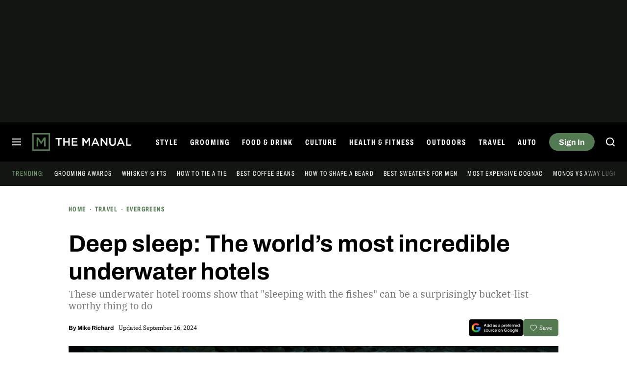

--- FILE ---
content_type: text/html; charset=UTF-8
request_url: https://www.themanual.com/travel/best-underwater-hotels/
body_size: 66721
content:
<!DOCTYPE html>
<html lang="en-us"xmlns:og="http://ogp.me/ns#" xmlns:fb="http://www.facebook.com/2008/fbml">

<head  prefix="og: http://ogp.me/ns# fb: http://ogp.me/ns/fb# article: http://ogp.me/ns/article#">
	<meta charset="UTF-8">
	<meta http-equiv="Content-Type" content="text/html; charset=UTF-8">

	<title>The world&#039;s most incredible underwater hotels - The Manual</title>

	<meta name='robots' content='index, follow, max-snippet:-1, max-image-preview:large, max-video-preview:-1' />
	<style>img:is([sizes="auto" i], [sizes^="auto," i]) { contain-intrinsic-size: 3000px 1500px }</style>
				<script id="dt-core-options-0">
				(function(){'use strict';var stage=decodeURIComponent(0);var options=JSON.parse(decodeURIComponent('%7B%22dt-image%22%3A%7B%22backend%22%3A%22tachyon%22%2C%22image_quality%22%3A0%2C%22snap_widths%22%3A%5B80%2C120%2C145%2C170%2C222%2C248%2C300%2C345%2C375%2C382%2C416%2C610%2C768%2C920%2C1200%2C1230%5D%2C%22base_url%22%3A%5B%22https%3A%5C%2F%5C%2Fwww.themanual.com%22%5D%7D%2C%22dt-audition%22%3A%7B%22features%22%3A%5B%5D%7D%2C%22dt%3Atheme%22%3A%7B%22assets%22%3A%7B%22js_uri%22%3A%22https%3A%5C%2F%5C%2Fwww.themanual.com%5C%2Fcontent%5C%2Fthemes%5C%2Fthemanual-2018%5C%2Fbuild%5C%2Ffront%5C%2Fjs%22%2C%22js_path%22%3A%22%5C%2Fusr%5C%2Fsrc%5C%2Fapp%5C%2Fcontent%5C%2Fthemes%5C%2Fthemanual-2018%5C%2Fbuild%5C%2Ffront%5C%2Fjs%22%2C%22parent_js_uri%22%3A%22https%3A%5C%2F%5C%2Fwww.themanual.com%5C%2Fcontent%5C%2Fthemes%5C%2Fdt-stardust%5C%2Fbuild%5C%2Ffront%5C%2Fjs%22%2C%22parent_js_path%22%3A%22%5C%2Fusr%5C%2Fsrc%5C%2Fapp%5C%2Fcontent%5C%2Fthemes%5C%2Fdt-stardust%5C%2Fbuild%5C%2Ffront%5C%2Fjs%22%2C%22css_uri%22%3A%22https%3A%5C%2F%5C%2Fwww.themanual.com%5C%2Fcontent%5C%2Fthemes%5C%2Fthemanual-2018%5C%2Fassets%5C%2Fstyles%22%2C%22css_path%22%3A%22%5C%2Fusr%5C%2Fsrc%5C%2Fapp%5C%2Fcontent%5C%2Fthemes%5C%2Fthemanual-2018%5C%2Fassets%5C%2Fstyles%22%2C%22parent_css_uri%22%3A%22https%3A%5C%2F%5C%2Fwww.themanual.com%5C%2Fcontent%5C%2Fthemes%5C%2Fdt-stardust%5C%2Fassets%5C%2Fstyles%22%2C%22image_uri%22%3A%22https%3A%5C%2F%5C%2Fwww.themanual.com%5C%2Fcontent%5C%2Fthemes%5C%2Fthemanual-2018%5C%2Fassets%5C%2Fimages%22%2C%22parent_image_uri%22%3A%22https%3A%5C%2F%5C%2Fwww.themanual.com%5C%2Fcontent%5C%2Fthemes%5C%2Fdt-stardust%5C%2Fassets%5C%2Fimages%22%2C%22font_uri%22%3A%22https%3A%5C%2F%5C%2Fwww.themanual.com%5C%2Fcontent%5C%2Fthemes%5C%2Fthemanual-2018%5C%2Fassets%5C%2Ffonts%22%2C%22parent_font_uri%22%3A%22https%3A%5C%2F%5C%2Fwww.themanual.com%5C%2Fcontent%5C%2Fthemes%5C%2Fdt-stardust%5C%2Fassets%5C%2Ffonts%22%2C%22plugin_dir%22%3A%22%5C%2Fusr%5C%2Fsrc%5C%2Fapp%5C%2Fcontent%5C%2Fplugins%22%2C%22mu_plugin_dir%22%3A%22%5C%2Fusr%5C%2Fsrc%5C%2Fapp%5C%2Fcontent%5C%2Fmu-plugins%22%2C%22vip_client_mu_plugin_dir%22%3A%22%5C%2Fusr%5C%2Fsrc%5C%2Fapp%5C%2Fcontent%5C%2Fclient-mu-plugins%22%2C%22global_assets_path%22%3A%22%5C%2Fusr%5C%2Fsrc%5C%2Fapp%5C%2Fcontent%5C%2Fthemes%5C%2FglobalAssets%5C%2F%22%7D%2C%22brand_color%22%3A%22%23537a50%22%2C%22tos_url%22%3Anull%2C%22pp_url%22%3Anull%2C%22site_name%22%3A%22The%20Manual%22%7D%2C%22facebook%22%3A%7B%22facebook%3Aapp%3Aid%22%3A%22803626527068006%22%2C%22facebook%3Achannel_url%22%3A%22https%3A%5C%2F%5C%2Fwww.themanual.com%5C%2Ffb-channel.php%22%2C%22facebook%3Apage%3Aid%22%3A%22%22%7D%2C%22twitter%22%3A%7B%22handle%22%3A%22themanualguide%22%7D%2C%22dt-account%22%3A%7B%22dt-client-secret%22%3A%22tQXrLReKRWAKfgLnkRumhxEERkc8f9SS3p4BBucBpLXgerHwNYQvfkpmMrNJD6zm%22%2C%22apple-client-id%22%3A%22%22%2C%22apple-redirect-uri%22%3A%22https%3A%5C%2F%5C%2Fwww.themanual.com%22%2C%22apple-enabled%22%3Afalse%2C%22gsi-client_id%22%3A%2262715791189-lc0e1qrdnmupojlb2k1112ccdvggkmvf.apps.googleusercontent.com%22%2C%22gsi-enabled%22%3Atrue%2C%22gsi-utm-blacklist%22%3A%5B%5D%2C%22openpass-enabled%22%3Atrue%2C%22openpass-client-id%22%3A%22b7d852c5e36c4ee189ac45f6371e3a88%22%2C%22openpass-waypoint-url%22%3A%22https%3A%5C%2F%5C%2Fwww.themanual.com%5C%2Fopauth%22%7D%2C%22dt%3Aads%22%3A%7B%22inject-ads%22%3Atrue%2C%22video-disable-ads%22%3Afalse%2C%22video-disable-discovery%22%3Afalse%7D%2C%22dt%3Acc%22%3A%7B%22default_network_order%22%3A%5B%22amazon%22%5D%2C%22post_products%22%3A%5B%5D%2C%22is_price_hidden%22%3Afalse%7D%2C%22dt-follow%22%3A%7B%22sample-modules%22%3Afalse%7D%2C%22dt%3Anewsletter%22%3A%7B%22dt-newsletter-map%22%3A%7B%22lfseqd6vro%22%3A%7B%22recipientListId%22%3A%2213%22%2C%22segment%22%3A%22The%20Manual%20Subscriber%22%2C%22newsletterAutoOptIn%22%3Atrue%7D%2C%22msmnu3eqef%22%3A%7B%22recipientListId%22%3A%2213%22%2C%22segment%22%3A%22The%20Manual%20Partner%20Subscriber%22%2C%22newsletterAutoOptIn%22%3Atrue%7D%2C%22swhoijc3fvf%22%3A%7B%22recipientListId%22%3A%2213%22%2C%22segment%22%3A%22The%20Manual%20Deals%20Subscriber%22%2C%22newsletterAutoOptIn%22%3Atrue%7D%7D%2C%22dt-available-newsletters%22%3A%5B%7B%22id%22%3A%22lfseqd6vro%22%2C%22name%22%3A%22The%20Manual%22%2C%22description%22%3A%22The%20best%20tips%20and%20advice%20to%20live%20a%20more%20engaged%20life%2C%20carefully%20curated%20for%20your%20inbox%22%2C%22recipientListId%22%3A%2213%22%2C%22segment%22%3A%22The%20Manual%20Subscriber%22%2C%22newsletterAutoOptIn%22%3Atrue%7D%2C%7B%22id%22%3A%22msmnu3eqef%22%2C%22name%22%3A%22Partner%20Offers%20%26%20Announcements%22%2C%22description%22%3A%22Our%20latest%20updates%20from%20The%20Manual%20partners%22%2C%22recipientListId%22%3A%2213%22%2C%22segment%22%3A%22The%20Manual%20Partner%20Subscriber%22%2C%22newsletterAutoOptIn%22%3Atrue%7D%2C%7B%22id%22%3A%22swhoijc3fvf%22%2C%22name%22%3A%22The%20Manual%20Deals%22%2C%22description%22%3A%22We%20track%20down%20the%20best%20deals%20on%20tech%20and%20send%20them%20directly%20to%20you%22%2C%22recipientListId%22%3A%2213%22%2C%22segment%22%3A%22The%20Manual%20Deals%20Subscriber%22%2C%22newsletterAutoOptIn%22%3Atrue%7D%5D%7D%2C%22dt%3Askimlinks%22%3A%7B%22wrapping_enabled%22%3Atrue%2C%22blacklisted_domains%22%3A%5B%22booking.com%22%2C%22kayak.com%22%2C%22hotels.com%22%2C%22pe.prf.hn%22%2C%22taotronics.pxf.io%22%2C%22ariat.dkkdet.net%22%2C%22play.google.com%22%2C%22apps.apple.com%22%2C%22gilt.com%22%2C%22lvnta.com%22%2C%22cycling-frog.sjv.io%22%2C%22sovrn.co%22%2C%22dukecannon.sjv.io%22%2C%22classpass.pxf.io%22%2C%22laifentech.com%22%2C%22laifen.pxf.io%22%2C%22support.grammarly.com%22%2C%22grammarly.com%22%2C%22duer.sjv.io%22%2C%22burkedecor.sjv.io%22%2C%22goto.bluenile.com%22%2C%22perkapparel.pxf.io%22%2C%22majorfitness.sjv.io%22%2C%22divine-saunas.sjv.io%22%2C%22new-balance-athletics-inc.sjv.io%22%2C%22juicedbikes.sjv.io%22%2C%22remotevans.com%22%2C%22chebeautiful.com%22%2C%22ritual.sjv.io%22%2C%22chubbies.pxf.io%22%2C%22Hotels.com%22%2C%22getjackblack.sjv.io%22%2C%22ouraring.sjv.io%22%2C%22adobe.prf.hn%22%2C%22apolloneuroscience.pxf.io%5Cu00a0%22%2C%22purple-carrot.wk5q.net%22%2C%22bartesian.sjv.io%22%2C%22sling-tv.pxf.io%22%2C%22fivebelow.pxf.io%22%2C%22flexitfitness.pxf.io%22%2C%22heltstudioaffiliateprogram.sjv.io%22%2C%22quicken.sjv.io%22%2C%22squarespace.syuh.net%22%2C%22howl.me%22%2C%22www.hsn.com%22%2C%22mrkeyshop.com%22%2C%22snakeriverfarms.pxf.io%22%2C%22go.shopyourlikes.com%22%2C%22usa.kaspersky.com%22%2C%22hide.me%22%2C%22shop-links.co%22%2C%22www.shop-links.co%22%2C%22amazon.com%22%2C%22amzn.to%22%2C%22apple.com%22%2C%22apple.sjv.io%22%2C%22case-mate.com%22%2C%22linksynergy.com%22%2C%22click.linksynergy.com%22%2C%22commission-junction.com%22%2C%22huckberry.com%22%2C%22awin1.com%22%2C%22www.awin1.com%22%2C%22avantlink.com%22%2C%22www.avantlink.com%22%2C%22link.sylikes.com%22%2C%22track.flexlinkspro.com%22%2C%22rd.bizrate.com%22%2C%22prf.hn%22%2C%22aos.prf.hn%22%2C%22pntrs.com%22%2C%22pntrac.com%22%2C%22pntra.com%22%2C%22gopjn.com%22%2C%22pjatr.com%22%2C%22pjtra.com%22%2C%22shareasale.com%22%2C%22www.shareasale.com%22%2C%22cualbr.com%22%2C%22dpbolvw.net%22%2C%22emjcd.com%22%2C%22ftjcfx.com%22%2C%22jdoqocy.com%22%2C%22kqzyfj.com%22%2C%22lduhtrp.net%22%2C%22qksrv.net%22%2C%22qksz.net%22%2C%22rnsfpw.net%22%2C%22tkqlhce.com%22%2C%22tqlkg.com%22%2C%22vofzpwh.com%22%2C%22yceml.net%22%2C%22afcyhf.com%22%2C%22anrdoezrs.net%22%2C%22apmebf.com%22%2C%22awltovhc.com%22%2C%22awxibrm.co%22%2C%22www.cualbr.com%22%2C%22www.dpbolvw.net%22%2C%22www.emjcd.com%22%2C%22www.ftjcfx.com%22%2C%22www.jdoqocy.com%22%2C%22www.kqzyfj.com%22%2C%22www.lduhtrp.net%22%2C%22www.qksrv.net%22%2C%22www.qksz.net%22%2C%22www.rnsfpw.net%22%2C%22www.tkqlhce.com%22%2C%22www.tqlkg.com%22%2C%22www.vofzpwh.com%22%2C%22www.yceml.net%22%2C%22www.afcyhf.com%22%2C%22www.anrdoezrs.net%22%2C%22www.apmebf.com%22%2C%22www.awltovhc.com%22%2C%22www.awxibrm.co%22%2C%22buy.geni.us%22%2C%221-800contacts.2cw9.net%22%2C%221800baskets.w6fg.net%22%2C%221800flowers.7ymy.net%22%2C%2299designs.qvig.net%22%2C%22academysportsoutdoors.sjv.io%22%2C%22adidas.njih.net%22%2C%22adorama.rfvk.net%22%2C%22allbirds.pxf.io%22%2C%22allenedmonds.ojrq.net%22%2C%22alphaindustries.3tpfen.net%22%2C%22apple.sjv.io%22%2C%22arhaus.fx3vf7.net%22%2C%22asystem.sjv.io%22%2C%22athleticgreens.sjv.io%22%2C%22atom-tickets.pxf.io%22%2C%22avocadomattress.n5ka.net%22%2C%22awarasleep.xwrk.net%22%2C%22backcountry.tnu8.net%22%2C%22barkbox.snlv.net%22%2C%22baxterblueglasses.pxf.io%22%2C%22beckett-simonon.sjv.io%22%2C%22belkin.evyy.net%22%2C%22benchmade-modern.pxf.io%22%2C%22bespoke.iln8.net%22%2C%22bestbuy.7tiv.net%22%2C%22bigcommerce.zfrcsk.net%22%2C%22bio-bidet.sjv.io%22%2C%22bioskin.pxf.io%22%2C%22birch.fziv.net%22%2C%22bitdefender.f9tmep.net%22%2C%22blinkist.o6eiov.net%22%2C%22brandless.pxf.io%22%2C%22brentwoodhome.q77h.net%22%2C%22briogeohair.tmfhgn.net%22%2C%22burstoralcare.bts6.net%22%2C%22casemate.kxyi.net%22%2C%22casetify.hyyc7q.net%22%2C%22casper.5ad6.net%22%2C%22cheryls.9quv.net%22%2C%22coastal.pxf.io%22%2C%22cocoavia.sjv.io%22%2C%22cocoonbysealy.sjv.io%22%2C%22coinbase-consumer.sjv.io%22%2C%22constant-contact.ibfwsl.net%22%2C%22consumeracquisition.jtlo.net%22%2C%22cozeypartnerships.sjv.io%22%2C%22credit-karma-tax.pxf.io%22%2C%22creditkarma.myi4.net%22%2C%22deep-sentinel-home-security.pxf.io%22%2C%22dicks-sporting-goods.ryvx.net%22%2C%22disneyplus.bn5x.net%22%2C%22dofasting.vvtnn9.net%22%2C%22door-dash.5vju.net%22%2C%22doordash.7zd4df.net%22%2C%22dreamcloudsleep.xuok.net%22%2C%22drizly.sjv.io%22%2C%22eddiebauerus.ygwk.net%22%2C%22eight-sleep.ioym.net%22%2C%22fanatics.93n6tx.net%22%2C%22felixgray.ntaf.net%22%2C%22flaviar.5d3x.net%22%2C%22focuscamera.pxi6.net%22%2C%22footlocker.8s4u9r.net%22%2C%22freshdirect.bpu9.net%22%2C%22futurefitness.pxf.io%22%2C%22gap.igs4ds.net%22%2C%22getcairn.w9v5.net%22%2C%22getquip.d67ag4.net%22%2C%22gettyimages.68w6.net%22%2C%22ghostbed.3uu8.net%22%2C%22gifttree.vjggsg.net%22%2C%22glassesusa.7eer.net%22%2C%22go.corsair.com%22%2C%22go.novica.com%22%2C%22go.web.plus.espn.com%22%2C%22goto.target.com%22%2C%22goto.walmart.com%22%2C%22gotoconnect.sjv.io%22%2C%22gotomeeting.zvbf.net%22%2C%22grasshopper.o9o4.net%22%2C%22grenco-science.evyy.net%22%2C%22grubhub.vdcy.net%22%2C%22harryanddavid.2xc8.net%22%2C%22harrys.3tvl.net%22%2C%22healthade.sjv.io%22%2C%22helix-sleep.tkjf.net%22%2C%22hellotushy.pxf.io%22%2C%22homedepot.sjv.io%22%2C%22horizonfitness.pxf.io%22%2C%22hotspotshield.bvrd.net%22%2C%22house.r2oa.net%22%2C%22hubspot.sjv.io%22%2C%22identityguard.y8uw.net%22%2C%22imazing.o67m.net%22%2C%22imp.i115008.net%22%2C%22imp.i121497.net%22%2C%22imp.i123723.net%22%2C%22imp.i125364.net%22%2C%22imp.i127288.net%22%2C%22imp.i140643.net%22%2C%22imp.i144304.net%22%2C%22imp.i146980.net%22%2C%22imp.i182465.net%22%2C%22imp.i184500.net%22%2C%22imp.i263265.net%22%2C%22imp.i263671.net%22%2C%22imp.i277339.net%22%2C%22imp.i279709.net%22%2C%22imp.i301580.net%22%2C%22imp.i305175.net%22%2C%22imp.i308314.net%22%2C%22imp.i309903.net%22%2C%22imp.i317572.net%22%2C%22imp.i334637.net%22%2C%22imp.i335971.net%22%2C%22imp.i358707.net%22%2C%22industry-west.ydow.net%22%2C%22instacart.oloiyb.net%22%2C%22intego.7eer.net%22%2C%22istockphoto.6q33.net%22%2C%22jlab.sjv.io%22%2C%22johnelliott.znqymu.net%22%2C%22justanswer.9pctbx.net%22%2C%22knack-bags.pxf.io%22%2C%22kohls.sjv.io%22%2C%22lastpass.wo8g.net%22%2C%22leesasleep.lvuv.net%22%2C%22lenovo.vzew.net%22%2C%22letsgetchecked.7no9.net%22%2C%22levelsleep.xuvt.net%22%2C%22lifespan-fitness.e9ppfh.net%22%2C%22linkto.hrblock.com%22%2C%22logitech.cfzu.net%22%2C%22lorex-flir.obak77.net%22%2C%22lumin.7w7o67.net%22%2C%22macpaw.audw.net%22%2C%22mancrates.ln72.net%22%2C%22manitoba.zvvq7p.net%22%2C%22massdrop.7eer.net%22%2C%22mcafee-home.7eer.net%22%2C%22mint-mobile.58dp.net%22%2C%22mobvoi.m4ibck.net%22%2C%22molekule.mp4l.net%22%2C%22moment.8ocm68.net%22%2C%22mvmt.7eer.net%22%2C%22nautilus.atkw.net%22%2C%22nectar.xovt.net%22%2C%22newair.jlud63.net%22%2C%22nike.com%22%2C%22ninjakitchen.pxf.io%22%2C%22noom.8utb.net%22%2C%22nordvpn.sjv.io%22%2C%22onemore.pxf.io%22%2C%22oneplus-de.pxf.io%22%2C%22oneplus-in.pxf.io%22%2C%22onepluscom.pxf.io%22%2C%22oneplusfr.sjv.io%22%2C%22oneplusuk.sjv.io%22%2C%22ooma.vqi8.net%22%2C%22parachutehome.sjv.io%22%2C%22paramountplus.qflm.net%22%2C%22partners.alamo.com%22%2C%22partners.enterprise.com%22%2C%22partners.hotwire.com%22%2C%22paulachoiceusca.l3km.net%22%2C%22photoscom.pxf.io%22%2C%22pluralsight.pxf.io%22%2C%22pretty-litter-ca.sjv.io%22%2C%22prettylitter.sjv.io%22%2C%22puffy-affiliate-program.sjv.io%22%2C%22qustodio.sjv.io%22%2C%22razer.a9yw.net%22%2C%22scandiborn.sjv.io%22%2C%22scotchporter.5l5h.net%22%2C%22scottscheapflights.yuy8ab.net%22%2C%22semrush.sjv.io%22%2C%22sentrypc.7eer.net%22%2C%22serta.qq3wj3.net%22%2C%22setapp.sjv.io%22%2C%22shaker-and-spoon.sjv.io%22%2C%22sharkclean.sjv.io%22%2C%22sharp.iyhh.net%22%2C%22showtime.i7cdw9.net%22%2C%22shutterstock.7eer.net%22%2C%22simplehuman.sjv.io%22%2C%22skillshare.eqcm.net%22%2C%22skylum.evyy.net%22%2C%22sleep-number.sjv.io%22%2C%22smarthome.4hyab9.net%22%2C%22solostove.pxf.io%22%2C%22sportsline.evyy.net%22%2C%22spot-and-tango.i5md.net%22%2C%22starplus.sjv.io%22%2C%22stitchfix.rg35.net%22%2C%22stopandshop.li9jiy.net%22%2C%22summitsoft.evyy.net%22%2C%22sun-basket-meal-delivery-purchase.sjv.io%22%2C%22surfshark.sjv.io%22%2C%22target-prints.pxf.io%22%2C%22taylor-stitch.nnh2.net%22%2C%22tempur-pedic-sale.sjv.io%22%2C%22tempurpedic.pxf.io%22%2C%22thegreatcoursesplus.7eer.net%22%2C%22thehomedepotca.2t23.net%22%2C%22theragun.xibx.net%22%2C%22thinkcoffee.sjv.io%22%2C%22threadless.78cfvm.net%22%2C%22thumbtack.57ib.net%22%2C%22tradecoffee.pxf.io%22%2C%22traeger.uym8.net%22%2C%22trifectanutrition.llbyf9.net%22%2C%22tuftandneedle.attfm2.net%22%2C%22ultimate-ears.dubn.net%22%2C%22untuckit.9znn.net%22%2C%22vincero-watches.pxf.io%22%2C%22visible.pxf.io%22%2C%22wildbird.sjv.io%22%2C%22winc.mivh.net%22%2C%22wineaccess.sjv.io%22%2C%22wismo.sjv.io%22%2C%22woodscanada.sjv.io%22%2C%22www.fubo.tv%22%2C%22yaasa.cw3o.net%22%2C%22yetius.pxf.io%22%2C%22ziprecruiter.fdcm73.net%22%2C%22zolt.sjv.io%22%2C%22go.expressvpn.com%22%2C%22ggg.pxf.io%22%2C%22tv.apple.com%22%2C%22cdkeys.pxf.io%22%2C%22cozyla.pxf.io%22%2C%22boardroomsocks.com%22%2C%22podcasts.apple.com%22%2C%22citizen-watch.pxf.io%22%2C%22rumpl.sjv.io%22%2C%22hey-dude-shoes.sjv.io%22%2C%22cigora.com%22%5D%2C%22blacklisted_patterns%22%3A%5B%5D%7D%2C%22dt%3Auid2%22%3A%7B%22uid2-token-generation-enabled%22%3Atrue%7D%2C%22dtvideos%22%3A%7B%22content_injected_video_is_eligible%22%3Atrue%7D%2C%22dt-connatix%22%3A%7B%22related-player-id%22%3A%221cac32d3-99e9-496e-a80e-9d225f0565c5%22%7D%2C%22qnqb92BhrzmkpqGx%22%3A%7B%22post_sharing_data%22%3A%7B%22object_id%22%3A1019286%2C%22taxonomy%22%3A%22%22%2C%22url%22%3A%22https%3A%5C%2F%5C%2Fwww.themanual.com%5C%2Ftravel%5C%2Fbest-underwater-hotels%5C%2F%22%2C%22summary%22%3A%22Turns%20out%20%5C%22sleeping%20with%20the%20fishes%5C%22%20can%20be%20a%20good%20thing%20at%20these%20stunning%20undersea%20luxury%20suites.%22%2C%22title%22%3A%22Deep%20sleep%3A%20The%20world%26%238217%3Bs%20most%20incredible%20underwater%20hotels%22%2C%22image%22%3A%22https%3A%5C%2F%5C%2Fwww.themanual.com%5C%2Ftachyon%5C%2Fsites%5C%2F9%5C%2F2019%5C%2F10%5C%2Fthe-muraka-at-conrads-rangali-island-credit-justin-nicholas.jpg%3Ffit%3D1500%252C1000%22%2C%22twitter_text%22%3A%22Deep%20sleep%3A%20The%20world%26%238217%3Bs%20most%20incredible%20underwater%20hotels%22%2C%22twitter_hash_tags%22%3A%22%22%7D%7D%2C%22global%22%3A%7B%22ajaxurl%22%3A%22https%3A%5C%2F%5C%2Fwww.themanual.com%5C%2Fwp-admin%5C%2Fadmin-ajax.php%22%2C%22home%22%3A%22https%3A%5C%2F%5C%2Fwww.themanual.com%22%7D%2C%22dt_videos%22%3A%7B%22autoplay_desktop%22%3Atrue%2C%22lazy_load%22%3Atrue%7D%7D'));window.dtcAllOptions=window.dtcAllOptions||{};if(stage>0){Object.keys(options).forEach(function(groupK){if(options[groupK]&&typeof options[groupK]==='object'){Object.keys(options[groupK]).forEach(function(k){if(!window.dtcAllOptions[groupK]||typeof window.dtcAllOptions[groupK]!=='object'){window.dtcAllOptions[groupK]={}}
window.dtcAllOptions[groupK][k]=options[groupK][k]})}})}else{window.dtcAllOptions=options}}())			</script>
						<link rel="preload" href="https://www.themanual.com/content/themes/dt-stardust/build/front/js/dt-ads.min.js?ver=1769191267" as="script">
							<meta name="keywords" content="Travel,destinations,premium" />
									<link rel="preload" href="https://www.themanual.com/content/themes/dt-stardust/assets/fonts/Archivo-Bold.woff2" as="font" type="font/woff2" crossorigin>
									<link rel="preload" href="https://www.themanual.com/content/themes/dt-stardust/assets/fonts/ArchivoExtraCondensed-Bold.woff2" as="font" type="font/woff2" crossorigin>
									<link rel="preload" href="https://www.themanual.com/content/themes/dt-stardust/assets/fonts/ibmplexserif-regular-webfont.woff2" as="font" type="font/woff2" crossorigin>
									<link rel="preload" href="https://www.themanual.com/content/themes/dt-stardust/assets/fonts/Archivo-Regular.woff2" as="font" type="font/woff2" crossorigin>
				
	<!-- This site is optimized with the Yoast SEO plugin v26.6 - https://yoast.com/wordpress/plugins/seo/ -->
	<meta name="description" content="“Sleeping with the fishes” is rarely a good thing. But the world’s swankiest hotels are reimagining what’s possible in undersea suites with stunning views." />
	<link rel="canonical" href="https://www.themanual.com/travel/best-underwater-hotels/" />
	<meta property="og:locale" content="en_US" />
	<meta property="og:type" content="article" />
	<meta property="og:title" content="Deep sleep: The world&#8217;s most incredible underwater hotels" />
	<meta property="og:description" content="“Sleeping with the fishes” is rarely a good thing. But the world’s swankiest hotels are reimagining what’s possible in undersea suites with stunning views." />
	<meta property="og:url" content="https://www.themanual.com/travel/best-underwater-hotels/" />
	<meta property="og:site_name" content="The Manual" />
	<meta property="article:publisher" content="https://www.facebook.com/themanualguide" />
	<meta property="og:image" content="https://www.themanual.com/tachyon/sites/9/2019/10/the-muraka-at-conrads-rangali-island-credit-justin-nicholas.jpg?resize=1200%2C630" />
	<meta property="og:image:width" content="1200" />
	<meta property="og:image:height" content="630" />
	<meta property="og:image:type" content="image/jpeg" />
	<meta name="author" content="Mike Richard" />
	<meta name="twitter:card" content="summary_large_image" />
	<meta name="twitter:image" content="https://www.themanual.com/tachyon/sites/9/2019/10/the-muraka-at-conrads-rangali-island-credit-justin-nicholas.jpg?resize=800%2C418" />
	<meta name="twitter:creator" content="@themanualguide" />
	<meta name="twitter:site" content="@TheManual" />
	<meta name="twitter:label1" content="Written by" />
	<meta name="twitter:data1" content="Mike Richard" />
	<meta name="twitter:label2" content="Est. reading time" />
	<meta name="twitter:data2" content="9 minutes" />
	<script type="application/ld+json" class="yoast-schema-graph">{"@context":"https://schema.org","@graph":[{"@type":"Article","@id":"https://www.themanual.com/travel/best-underwater-hotels/#article","isPartOf":{"@id":"https://www.themanual.com/travel/best-underwater-hotels/"},"author":{"name":"Mike Richard","@id":"https://www.themanual.com/#/schema/person/7410fe809564cf67fee79d0d7b169d48","@type":"Person"},"headline":"Deep sleep: The world&#8217;s most incredible underwater hotels","datePublished":"2024-09-16T21:00:47+00:00","dateModified":"2024-09-16T21:00:59+00:00","mainEntityOfPage":{"@id":"https://www.themanual.com/travel/best-underwater-hotels/"},"wordCount":1755,"publisher":{"@id":"https://www.themanual.com/#organization"},"image":{"@id":"https://www.themanual.com/travel/best-underwater-hotels/#primaryimage"},"thumbnailUrl":"https://www.themanual.com/tachyon/sites/9/2019/10/the-muraka-at-conrads-rangali-island-credit-justin-nicholas.jpg?fit=1500%2C1000","keywords":["Evergreen","Travel","destinations","premium"],"articleSection":"Travel","inLanguage":"en-US","url":"https://www.themanual.com/travel/best-underwater-hotels/"},{"@type":"WebPage","@id":"https://www.themanual.com/travel/best-underwater-hotels/","url":"https://www.themanual.com/travel/best-underwater-hotels/","name":"The world's most incredible underwater hotels - The Manual","isPartOf":{"@id":"https://www.themanual.com/#website"},"primaryImageOfPage":{"@id":"https://www.themanual.com/travel/best-underwater-hotels/#primaryimage"},"image":{"@id":"https://www.themanual.com/travel/best-underwater-hotels/#primaryimage"},"thumbnailUrl":"https://www.themanual.com/tachyon/sites/9/2019/10/the-muraka-at-conrads-rangali-island-credit-justin-nicholas.jpg?fit=1500%2C1000","datePublished":"2024-09-16T21:00:47+00:00","dateModified":"2024-09-16T21:00:59+00:00","description":"“Sleeping with the fishes” is rarely a good thing. But the world’s swankiest hotels are reimagining what’s possible in undersea suites with stunning views.","inLanguage":"en-US","potentialAction":[{"@type":"ReadAction","target":["https://www.themanual.com/travel/best-underwater-hotels/"]}],"speakable":{"@type":"SpeakableSpecification","xpath":["/html/head/title","/html/head/meta[@name='description']/@content"]}},{"@type":"ImageObject","inLanguage":"en-US","@id":"https://www.themanual.com/travel/best-underwater-hotels/#primaryimage","url":"https://www.themanual.com/tachyon/sites/9/2019/10/the-muraka-at-conrads-rangali-island-credit-justin-nicholas.jpg?fit=1500%2C1000","contentUrl":"https://www.themanual.com/tachyon/sites/9/2019/10/the-muraka-at-conrads-rangali-island-credit-justin-nicholas.jpg?fit=1500%2C1000","width":1500,"height":1000,"caption":"The Muraka at Conrads Rangali Island"},{"@type":"WebSite","@id":"https://www.themanual.com/#website","url":"https://www.themanual.com/","name":"The Manual","description":"Men’s fashion, watches, cocktails, grooming, entertainment, F1, Health and fitness","publisher":{"@id":"https://www.themanual.com/#organization"},"potentialAction":[{"@type":"SearchAction","target":{"@type":"EntryPoint","urlTemplate":"https://www.themanual.com/?s={search_term_string}"},"query-input":{"@type":"PropertyValueSpecification","valueRequired":true,"valueName":"search_term_string"}}],"inLanguage":"en-US"},{"@type":"Organization","@id":"https://www.themanual.com/#organization","name":"The Manual","url":"https://www.themanual.com/","logo":{"@type":"ImageObject","inLanguage":"en-US","@id":"https://www.themanual.com/#/schema/logo/image/","url":"https://www.themanual.com/wp-content/uploads/sites/9/2025/10/logo-schema.png?fit=229%2C60&p=1","contentUrl":"https://www.themanual.com/wp-content/uploads/sites/9/2025/10/logo-schema.png?fit=229%2C60&p=1","width":229,"height":60,"caption":"The Manual"},"image":{"@id":"https://www.themanual.com/#/schema/logo/image/"},"sameAs":["https://www.facebook.com/themanualguide","https://x.com/themanualguide","https://www.youtube.com/user/themanualguide","https://www.instagram.com/themanualguide","https://www.tiktok.com/@themanual.com","https://www.pinterest.com/themanualguide/","https://www.threads.com/@themanualguide","https://www.linkedin.com/company/5130752/","https://flipboard.com/@TheManual","https://bsky.app/profile/themanualguide.bsky.social"]},{"@type":"Person","@id":"https://www.themanual.com/#/schema/person/7410fe809564cf67fee79d0d7b169d48","name":"Mike Richard","description":"Mike Richard has traveled the world since 2008. He's kayaked in Antarctica, tracked endangered African wild dogs in South Africa, and survived a near-miss great white shark attack in Mexico. His travel advice has appeared on the websites of industry-leading publications for Forbes, Travel + Leisure, CNET, National Geographic, and Vagabondish. He loves the great outdoors and good bourbon, and (usually) calls Massachusetts home. Mike also enjoys speaking in the third person.","sameAs":["https://vagabondish.com","https://www.instagram.com/thevagabondish","https://www.linkedin.com/in/mike-richard-9aa2424/","https://www.threads.net/@thevagabondish","https://bsky.app/profile/thevagabondish.bsky.social"],"url":"https://www.themanual.com/users/mike-richards/"}]}</script>
	<!-- / Yoast SEO plugin. -->


<meta property="article:published_time" content="2024-09-16T14:00:47-07:00" />
<meta property="article:modified_time" content="2024-09-16T14:00:59-07:00" />
			<meta property="og:image:width" content="1200" />
			<meta property="og:image:height" content="630" />
			<style id='wp-block-library-inline-css' type='text/css'>
:root{--wp-admin-theme-color:#007cba;--wp-admin-theme-color--rgb:0,124,186;--wp-admin-theme-color-darker-10:#006ba1;--wp-admin-theme-color-darker-10--rgb:0,107,161;--wp-admin-theme-color-darker-20:#005a87;--wp-admin-theme-color-darker-20--rgb:0,90,135;--wp-admin-border-width-focus:2px;--wp-block-synced-color:#7a00df;--wp-block-synced-color--rgb:122,0,223;--wp-bound-block-color:var(--wp-block-synced-color)}@media (min-resolution:192dpi){:root{--wp-admin-border-width-focus:1.5px}}.wp-element-button{cursor:pointer}:root{--wp--preset--font-size--normal:16px;--wp--preset--font-size--huge:42px}:root .has-very-light-gray-background-color{background-color:#eee}:root .has-very-dark-gray-background-color{background-color:#313131}:root .has-very-light-gray-color{color:#eee}:root .has-very-dark-gray-color{color:#313131}:root .has-vivid-green-cyan-to-vivid-cyan-blue-gradient-background{background:linear-gradient(135deg,#00d084,#0693e3)}:root .has-purple-crush-gradient-background{background:linear-gradient(135deg,#34e2e4,#4721fb 50%,#ab1dfe)}:root .has-hazy-dawn-gradient-background{background:linear-gradient(135deg,#faaca8,#dad0ec)}:root .has-subdued-olive-gradient-background{background:linear-gradient(135deg,#fafae1,#67a671)}:root .has-atomic-cream-gradient-background{background:linear-gradient(135deg,#fdd79a,#004a59)}:root .has-nightshade-gradient-background{background:linear-gradient(135deg,#330968,#31cdcf)}:root .has-midnight-gradient-background{background:linear-gradient(135deg,#020381,#2874fc)}.has-regular-font-size{font-size:1em}.has-larger-font-size{font-size:2.625em}.has-normal-font-size{font-size:var(--wp--preset--font-size--normal)}.has-huge-font-size{font-size:var(--wp--preset--font-size--huge)}.has-text-align-center{text-align:center}.has-text-align-left{text-align:left}.has-text-align-right{text-align:right}#end-resizable-editor-section{display:none}.aligncenter{clear:both}.items-justified-left{justify-content:flex-start}.items-justified-center{justify-content:center}.items-justified-right{justify-content:flex-end}.items-justified-space-between{justify-content:space-between}.screen-reader-text{border:0;clip-path:inset(50%);height:1px;margin:-1px;overflow:hidden;padding:0;position:absolute;width:1px;word-wrap:normal!important}.screen-reader-text:focus{background-color:#ddd;clip-path:none;color:#444;display:block;font-size:1em;height:auto;left:5px;line-height:normal;padding:15px 23px 14px;text-decoration:none;top:5px;width:auto;z-index:100000}html :where(.has-border-color){border-style:solid}html :where([style*=border-top-color]){border-top-style:solid}html :where([style*=border-right-color]){border-right-style:solid}html :where([style*=border-bottom-color]){border-bottom-style:solid}html :where([style*=border-left-color]){border-left-style:solid}html :where([style*=border-width]){border-style:solid}html :where([style*=border-top-width]){border-top-style:solid}html :where([style*=border-right-width]){border-right-style:solid}html :where([style*=border-bottom-width]){border-bottom-style:solid}html :where([style*=border-left-width]){border-left-style:solid}html :where(img[class*=wp-image-]){height:auto;max-width:100%}:where(figure){margin:0 0 1em}html :where(.is-position-sticky){--wp-admin--admin-bar--position-offset:var(--wp-admin--admin-bar--height,0px)}@media screen and (max-width:600px){html :where(.is-position-sticky){--wp-admin--admin-bar--position-offset:0px}}
</style>
<style id='classic-theme-styles-inline-css' type='text/css'>
/*! This file is auto-generated */
.wp-block-button__link{color:#fff;background-color:#32373c;border-radius:9999px;box-shadow:none;text-decoration:none;padding:calc(.667em + 2px) calc(1.333em + 2px);font-size:1.125em}.wp-block-file__button{background:#32373c;color:#fff;text-decoration:none}
</style>
<style id="dt-single-head-style">.b-cc-collapsed-buttons,.b-drop select{font-family:Archivo,-apple-system,BlinkMacSystemFont,Segoe UI,Helvetica,Arial,sans-serif;font-weight:700}.b-cc-partner__heading,.b-headline--category .b-headline__description-title{font-family:Archivo ExtraCondensed,-apple-system,BlinkMacSystemFont,Segoe UI,Helvetica,Arial,sans-serif;letter-spacing:.1em;text-transform:uppercase}.dtads-location:before{font-family:Archivo,-apple-system,BlinkMacSystemFont,Segoe UI,Helvetica,Arial,sans-serif}.b-headline__crumbs{font-family:Archivo ExtraCondensed,-apple-system,BlinkMacSystemFont,Segoe UI,Helvetica,Arial,sans-serif;letter-spacing:.1em;text-transform:uppercase}.b-drop option{font-family:Archivo,-apple-system,BlinkMacSystemFont,Segoe UI,Helvetica,Arial,sans-serif}.b-nav,.b-sub{font-family:Archivo ExtraCondensed,-apple-system,BlinkMacSystemFont,Segoe UI,Helvetica,Arial,sans-serif;letter-spacing:.1em;text-transform:uppercase}.b-byline__authors,.b-cc-compact__title,.b-cc-partner__title,.b-connatix__label,.b-content .b-related-links__title,.b-content .b-versus-section__subtitle,.b-content .b-versus-section__title,.b-content>h2,.b-content>h3,.b-content>h4,.b-content>h5,.b-content>h6,.b-headline__title,.b-media-jump__title,.b-media__title,.b-page-blank-canvas h1,.b-page-blank-canvas h2,.b-page-blank-canvas h3,.b-page-blank-canvas h4,.b-page-blank-canvas h5,.b-page-blank-canvas h6,.b-page-full-width h1,.b-page-full-width h2,.b-page-full-width h3,.b-page-full-width h4,.b-page-full-width h5,.b-page-full-width h6,.b-review-hud>.wp-block-group__inner-container__title,.b-review__title,.b-toggle-option__heading,.b-topic-promo-hub__title,.b-versus-item__title,.block-editor .editor-styles-wrapper h1,.block-editor .editor-styles-wrapper h2,.block-editor .editor-styles-wrapper h3,.block-editor .editor-styles-wrapper h4,.block-editor .editor-styles-wrapper h5,.block-editor .editor-styles-wrapper h6{font-family:Archivo,-apple-system,BlinkMacSystemFont,Segoe UI,Helvetica,Arial,sans-serif;font-weight:700}
/*! sanitize.css v8.0.0 | CC0 License | github.com/csstools/sanitize.css */*,:after,:before{background-repeat:no-repeat;box-sizing:border-box}:after,:before{text-decoration:inherit;vertical-align:inherit}html{-ms-text-size-adjust:100%;-webkit-text-size-adjust:100%;cursor:default;font-family:system-ui,-apple-system,Segoe UI,Roboto,Ubuntu,Cantarell,Noto Sans,sans-serif,Apple Color Emoji,Segoe UI Emoji,Segoe UI Symbol,Noto Color Emoji;line-height:1.15;tab-size:4;word-break:break-word}body{margin:0}h1{font-size:2em;margin:.67em 0}hr{height:0;overflow:visible}main{display:block}nav ol,nav ul{list-style:none}pre{font-family:Menlo,Consolas,Roboto Mono,Ubuntu Monospace,Noto Mono,Oxygen Mono,Liberation Mono,monospace;font-size:1em}a{background-color:#fff0}abbr[title]{text-decoration:underline;-webkit-text-decoration:underline dotted;text-decoration:underline dotted}b,strong{font-weight:bolder}code,kbd,samp{font-family:Menlo,Consolas,Roboto Mono,Ubuntu Monospace,Noto Mono,Oxygen Mono,Liberation Mono,monospace;font-size:1em}small{font-size:80%}::selection{background-color:#b3d4fc;color:#000;text-shadow:none}audio,canvas,iframe,img,svg,video{vertical-align:middle}audio,video{display:inline-block}audio:not([controls]){display:none;height:0}img{border-style:none}svg:not([fill]){fill:currentColor}svg:not(:root){overflow:hidden}table{border-collapse:collapse}button,input,select,textarea{font-family:inherit;font-size:inherit;line-height:inherit}button,input,select{margin:0}button{overflow:visible;text-transform:none}[type=button],[type=reset],[type=submit],button{-webkit-appearance:button}fieldset{padding:.35em .75em .625em}input{overflow:visible}legend{color:inherit;display:table;max-width:100%;white-space:normal}progress{display:inline-block;vertical-align:baseline}select{text-transform:none}textarea{margin:0;overflow:auto;resize:vertical}[type=checkbox],[type=radio]{padding:0}[type=search]{-webkit-appearance:textfield;outline-offset:-2px}::-webkit-inner-spin-button,::-webkit-outer-spin-button{height:auto}::-webkit-input-placeholder{color:inherit;opacity:.54}::-webkit-search-decoration{-webkit-appearance:none}::-webkit-file-upload-button{-webkit-appearance:button;font:inherit}::-moz-focus-inner{border-style:none;padding:0}:-moz-focusring{outline:1px dotted ButtonText}details,dialog{display:block}dialog{background-color:#fff;border:solid;color:#000;height:fit-content;left:0;margin:auto;padding:1em;position:absolute;right:0;width:fit-content}dialog:not([open]){display:none}summary{display:list-item}canvas{display:inline-block}template{display:none}[tabindex],a,area,button,input,label,select,summary,textarea{touch-action:manipulation}[hidden]{display:none}[aria-busy=true]{cursor:progress}[aria-controls]{cursor:pointer}[aria-disabled=true],[disabled]{cursor:not-allowed}[aria-hidden=false][hidden]:not(:focus){clip:rect(0,0,0,0);display:inherit;position:absolute}.dt-clamp{-webkit-box-orient:vertical;display:-webkit-box;overflow:hidden;text-overflow:ellipsis}.dt-clamp p{display:inline}.dt-clamp-1{-webkit-line-clamp:1}.dt-clamp-2{-webkit-line-clamp:2}.dt-clamp-3{-webkit-line-clamp:3}.dt-clamp-4{-webkit-line-clamp:4}.dt-clamp-5{-webkit-line-clamp:5}.dt-clamp-6{-webkit-line-clamp:6}.dt-clamp-7{-webkit-line-clamp:7}.dt-clamp-8{-webkit-line-clamp:8}.dt-clamp-9{-webkit-line-clamp:9}.dt-clamp-10{-webkit-line-clamp:10}@media (min-width:700px){.dt-clamp-large-1{-webkit-line-clamp:1}.dt-clamp-large-2{-webkit-line-clamp:2}.dt-clamp-large-3{-webkit-line-clamp:3}.dt-clamp-large-4{-webkit-line-clamp:4}.dt-clamp-large-5{-webkit-line-clamp:5}.dt-clamp-large-6{-webkit-line-clamp:6}.dt-clamp-large-7{-webkit-line-clamp:7}.dt-clamp-large-8{-webkit-line-clamp:8}.dt-clamp-large-9{-webkit-line-clamp:9}.dt-clamp-large-10{-webkit-line-clamp:10}}img.dt-lazy-loading,img.dt-lazy-pending{background-color:#000;opacity:.04}img.dt-lazy-loaded{opacity:1}.dtvideos-container{z-index:11}.dtvideos-container.is-loaded .dtvideos-aspect{display:none}.dtvideos-details{color:var(--fine-text-color);font-size:3.2vw;line-height:1.3;margin:2.66667vw 0}.dtvideos-description{margin-top:2.66667vw}.dtvideos-description.dt-clamp-2{max-height:8vw}.dtvideos-readmore{border-bottom:1px solid var(--link-underline-color);color:var(--link-color);cursor:pointer;padding-bottom:1px}.dtvideos-readmore:active,.dtvideos-readmore:hover{border-bottom-color:var(--link-underline-hover-color);color:var(--link-hover-color);text-decoration:none}@media (min-width:700px){.dtvideos-details{font-size:12px;margin:10px 0}.dtvideos-description{margin-top:10px}.dtvideos-description.dt-clamp-2{max-height:30px}}.dtads-desktop,.dtads-mobile,.dtads-tablet{display:none!important}.dtads-location{position:relative;width:100%}.dtads-location:before{color:var(--fine-text-color);content:"Advertisement";font-size:12px;left:0;line-height:1;position:absolute;right:0;text-align:center;top:-18px}.dtads-adhesion:before,.dtads-atn:before,.dtads-btn:before,.dtads-interstitial:before,.dtads-out-of-page:before{display:none}@media (max-width:699px){.dtads-mobile{display:block!important}}@media (min-width:700px){.dtads-tablet{display:block!important}}@media (min-width:1050px){.dtads-desktop{display:block!important}}.addeventatc{-webkit-font-smoothing:antialiased!important;-webkit-tap-highlight-color:#fff0;border-radius:3px;box-shadow:0 0 0 .5px rgb(50 50 93 / .17),0 2px 5px 0 rgb(50 50 93 / .1),0 1px 1.5px 0 rgb(0 0 0 / .07),0 1px 2px 0 rgb(0 0 0 / .08),0 0 0 0 transparent!important;color:#000!important;display:inline-block;font-size:15px;line-height:100%;padding:13px 12px 12px 43px;text-decoration:none;text-shadow:1px 1px 1px rgb(0 0 0 / .004)}.dt-google-read-aloud{display:block;margin:3.2vw 0 1.06667vw;min-height:55px}@media (min-width:700px){.dt-google-read-aloud{margin:15px 0 -15px}}#credential_picker_container,#credential_picker_iframe{z-index:2000000000!important}#wpadminbar{border-bottom:1px solid #4e4e4e!important;position:absolute!important;z-index:5000002!important}.wp-caption-text{color:var(--content-text-color);font-size:3.2vw;line-height:1.3;margin-bottom:0!important;margin-top:2.66667vw;vertical-align:middle}.wp-caption-text .credit,.wp-caption-text .text{display:inline}.wp-caption-text .text a{color:inherit;text-decoration:underline}.wp-caption-text .text+.credit{margin-left:4vw}.wp-caption-text .text+.credit:before{content:"|";left:-2.4vw;position:relative;top:-.26667vw;vertical-align:text-top}.wp-caption-text ul{margin-top:4vw}.wp-caption-text li{display:block}.wp-caption-text li .num{font-weight:700}.wp-caption-text li:not(:last-child){margin-right:1.2em}.wp-caption-text .credit{color:var(--fine-text-color)}@media (min-width:700px){.wp-caption-text{font-size:12px;margin-bottom:0!important;margin-top:10px}.wp-caption-text .text+.credit{margin-left:15px}.wp-caption-text .text+.credit:before{left:-9px;top:-1px}.wp-caption-text ul{margin-top:15px}}.ot-form-wrapper{height:100%}.ot-form-wrapper iframe{border:none;height:100%;width:100%}.pushly-prompt-window:not(.managed),.pushly_popover:not(.managed){z-index:10000000!important}@font-face{font-display:swap;font-family:Archivo;font-style:normal;font-weight:400;src:url(/content/themes/dt-stardust/assets/fonts/Archivo-Regular.woff2) format("woff2"),url(/content/themes/dt-stardust/assets/fonts/Archivo-Regular.woff) format("woff")}@font-face{font-display:swap;font-family:Archivo;font-style:normal;font-weight:700;src:url(/content/themes/dt-stardust/assets/fonts/Archivo-Bold.woff2) format("woff2"),url(/content/themes/dt-stardust/assets/fonts/Archivo-Bold.woff) format("woff")}@font-face{font-display:swap;font-family:Archivo ExtraCondensed;font-style:normal;font-weight:300;src:url(/content/themes/dt-stardust/assets/fonts/ArchivoExtraCondensed-Regular.woff2) format("woff2"),url(/content/themes/dt-stardust/assets/fonts/ArchivoExtraCondensed-Regular.woff) format("woff")}@font-face{font-display:swap;font-family:Archivo ExtraCondensed;font-style:normal;font-weight:400;src:url(/content/themes/dt-stardust/assets/fonts/ArchivoExtraCondensed-Bold.woff2) format("woff2"),url(/content/themes/dt-stardust/assets/fonts/ArchivoExtraCondensed-Bold.woff) format("woff")}@font-face{font-display:optional;font-family:"IBM Plex Serif";font-style:normal;font-weight:400;src:url(/content/themes/dt-stardust/assets/fonts/ibmplexserif-regular-webfont.woff2) format("woff2"),url(/content/themes/dt-stardust/assets/fonts/ibmplexserif-regular-webfont.woff) format("woff")}@font-face{font-display:optional;font-family:"IBM Plex Serif";font-style:italic;font-weight:400;src:url(/content/themes/dt-stardust/assets/fonts/ibmplexserif-italic-webfont.woff2) format("woff2"),url(/content/themes/dt-stardust/assets/fonts/ibmplexserif-italic-webfont.woff) format("woff")}@font-face{font-display:optional;font-family:"IBM Plex Serif";font-style:normal;font-weight:700;src:url(/content/themes/dt-stardust/assets/fonts/ibmplexserif-semibold-webfont.woff2) format("woff2"),url(/content/themes/dt-stardust/assets/fonts/ibmplexserif-semibold-webfont.woff) format("woff")}@font-face{font-display:optional;font-family:"IBM Plex Serif";font-style:italic;font-weight:700;src:url(/content/themes/dt-stardust/assets/fonts/ibmplexserif-semibolditalic-webfont.woff2) format("woff2"),url(/content/themes/dt-stardust/assets/fonts/ibmplexserif-semibolditalic-webfont.woff) format("woff")}@keyframes fade-in{0%{opacity:0}to{opacity:1}}@keyframes fade-out{0%{opacity:1}to{opacity:0}}@keyframes scale-up{0%{transform:scale(0)}to{transform:scale(1)}}@keyframes slide-up{0%{transform:translate3d(0,100%,0)}to{transform:translateZ(0)}}body,html{-moz-osx-font-smoothing:grayscale;-webkit-font-smoothing:antialiased}body{background:#fff;color:#000;font-family:"IBM Plex Serif",Iowan Old Style,Apple Garamond,Baskerville,Times New Roman,"Droid Serif",Times,"Source Serif Pro",serif;font-size:16px;line-height:1;min-height:100%;overflow-x:hidden}button::-moz-focus-inner,input::-moz-focus-inner{border:0;padding:0}fieldset{border:0;margin:0;padding:0}button,input[type=button],input[type=reset],input[type=submit]{-webkit-appearance:button;background-color:#fff0;background-image:none;border:0;border-radius:0;color:inherit;cursor:pointer;font:inherit;line-height:normal;overflow:visible;padding:0;text-align:left;-webkit-user-select:none;-ms-user-select:none;user-select:none}a,button,input,select,textarea{outline-color:#5c8859}a:active,button:active,input:active,select:active,textarea:active{outline:none}ol,ul{list-style-type:none;padding:0}a{color:inherit;text-decoration:none}a:hover{text-decoration:underline}h1,h2,h3,h4,h5,h6{font-size:1em;font-weight:inherit}figure,h1,h2,h3,h4,h5,h6,iframe,li,ol,p,ul{margin:0}cite{font-style:normal}iframe,img{border:0}@media (max-width:320px){body,html{-moz-osx-font-smoothing:auto;-webkit-font-smoothing:subpixel-antialiased}}.is-visually-hidden{clip:rect(0 0 0 0);border:0;height:1px;margin:-1px;overflow:hidden;padding:0;position:absolute;width:1px}.is-hidden{display:none}.is-text-center{text-align:center}:root{--aside-background-color:#f6f6f6;--aside-divider-color:hsla(180,2%,75%,.25);--background-color-rgb:255,255,255;--background-color:#fff;--button-gradient:linear-gradient(45deg,#537a50,#537a50);--button-muted-background-color:#bec1c1;--button-background-color:#537a50;--button-text-color:#fff;--content-text-color:#000;--control-off-background-color:#989898;--control-on-background-color:#537a50;--divider-color:hsla(0,0%,44%,.25);--emphasis-color:#000;--error-color:;--field-background-color:;--field-border-color:;--field-text-color:;--fine-text-color:#707070;--framing-background-color:#537a50;--framing-text-color:#fff;--hyphen-color:#707070;--icon-color:#000;--icon-filter:brightness(0);--image-display:block;--image-icon-color:#537a50;--image-overlay-color:hsla(0,0%,100%,.9);--image-overlay-icon-color:#537a50;--image-reverse-display:none;--label-color:#537a50;--link-color:#537a50;--link-underline-color:rgba(83,122,80,.5);--link-underline-hover-color:#537a50;--shop-button-background-color:#cc311e;--shop-button-text-color:#fff;--text-link-color:#000;--text-link-hover-color:#537a50;--text-link-underline-color:rgba(0,0,0,.5);--text-link-underline-hover-color:#537a50;--tag-background-color:#e0ddda;--tag-text-color:#000;--text-color:#707070;--title-color:#000;--tint-color:rgba(0,0,0,.6)}.theme-accent{--aside-background-color:#131513;--aside-divider-color:hsla(180,2%,75%,.25);--background-color-rgb:19,21,19;--background-color:#131513;--button-background-color:#537a50;--button-text-color:#fff;--content-text-color:#fff;--control-off-background-color:#989898;--control-on-background-color:#6da169;--divider-color:hsla(0,0%,44%,.25);--emphasis-color:#fff;--fine-text-color:#707070;--hyphen-color:#707070;--icon-color:#000;--icon-filter:brightness(0) invert(1);--image-display:none;--image-icon-color:#6da169;--image-overlay-color:hsla(0,0%,100%,.9);--image-reverse-display:block;--label-color:#6da169;--link-color:#6da169;--link-underline-color:rgba(109,161,105,.5);--link-underline-hover-color:#6da169;--text-color:#a8aab3;--title-color:#fff}.b-page--dark,.theme-dark{--aside-background-color:#000;--aside-divider-color:hsla(180,2%,75%,.25);--background-color-rgb:0,0,0;--background-color:#000;--button-background-color:#537a50;--button-text-color:#fff;--content-text-color:#fff;--control-off-background-color:#989898;--control-on-background-color:#6da169;--divider-color:hsla(0,0%,44%,.25);--emphasis-color:#fff;--fine-text-color:#707070;--hyphen-color:#707070;--icon-color:#000;--icon-filter:brightness(0) invert(1);--image-display:none;--image-icon-color:#6da169;--image-overlay-color:hsla(0,0%,100%,.9);--image-reverse-display:block;--label-color:#6da169;--link-color:#6da169;--link-underline-color:rgba(109,161,105,.5);--link-underline-hover-color:#6da169;--text-color:#a8aab3;--title-color:#fff;--text-link-color:#fff;--text-link-hover-color:#6da169;--text-link-underline-color:hsla(0,0%,100%,.5);--text-link-underline-hover-color:#6da169}.theme-theater{--aside-background-color:#000;--aside-divider-color:hsla(180,2%,75%,.25);--background-color-rgb:0,0,0;--background-color:#000;--content-text-color:#fff;--divider-color:hsla(0,0%,44%,.25);--emphasis-color:#fff;--hyphen-color:#707070;--icon-color:#000;--icon-filter:brightness(0) invert(1);--image-display:none;--image-icon-color:#6da169;--image-overlay-color:hsla(0,0%,100%,.9);--image-reverse-display:block;--label-color:#6da169;--link-color:#6da169;--link-underline-color:rgba(109,161,105,.5);--link-underline-hover-color:#6da169;--text-color:#a8aab3;--title-color:#fff}.b-anterior{background:#131513;font-size:0;line-height:1;text-align:center}.b-anterior .dtads-atn,.b-anterior .dtads-btn{z-index:auto!important}.b-anterior .htlad-desktop-atn,.b-anterior .htlad-tablet-atn,.b-anterior .lngtd-desktop-atn,.b-anterior .lngtd-tablet-atn{min-height:250px!important}.b-anterior .htlad-mobile-atn,.b-anterior .htlad-mobile-btn,.b-anterior .lngtd-mobile-atn,.b-anterior .lngtd-mobile-btn{min-height:50px!important}.b-anterior .htlad-desktop-atn,.b-anterior .htlad-mobile-btn,.b-anterior .htlad-tablet-atn,.b-anterior .lngtd-desktop-atn,.b-anterior .lngtd-mobile-btn,.b-anterior .lngtd-tablet-atn{align-items:center;display:flex;justify-content:center;z-index:auto!important}.b-anterior .htlad-desktop-atn .htl-ad,.b-anterior .htlad-desktop-atn .lngtd-dynamic-ad-container,.b-anterior .htlad-mobile-btn .htl-ad,.b-anterior .htlad-mobile-btn .lngtd-dynamic-ad-container,.b-anterior .htlad-tablet-atn .htl-ad,.b-anterior .htlad-tablet-atn .lngtd-dynamic-ad-container,.b-anterior .lngtd-desktop-atn .htl-ad,.b-anterior .lngtd-desktop-atn .lngtd-dynamic-ad-container,.b-anterior .lngtd-mobile-btn .htl-ad,.b-anterior .lngtd-mobile-btn .lngtd-dynamic-ad-container,.b-anterior .lngtd-tablet-atn .htl-ad,.b-anterior .lngtd-tablet-atn .lngtd-dynamic-ad-container{left:0!important;position:sticky;top:0!important;transform:none!important;width:100%;z-index:0!important}.b-anterior .htlad-desktop-atn .htl-ad .htl-ad-gpt,.b-anterior .htlad-desktop-atn .lngtd-dynamic-ad-container .htl-ad-gpt,.b-anterior .htlad-mobile-btn .htl-ad .htl-ad-gpt,.b-anterior .htlad-mobile-btn .lngtd-dynamic-ad-container .htl-ad-gpt,.b-anterior .htlad-tablet-atn .htl-ad .htl-ad-gpt,.b-anterior .htlad-tablet-atn .lngtd-dynamic-ad-container .htl-ad-gpt,.b-anterior .lngtd-desktop-atn .htl-ad .htl-ad-gpt,.b-anterior .lngtd-desktop-atn .lngtd-dynamic-ad-container .htl-ad-gpt,.b-anterior .lngtd-mobile-btn .htl-ad .htl-ad-gpt,.b-anterior .lngtd-mobile-btn .lngtd-dynamic-ad-container .htl-ad-gpt,.b-anterior .lngtd-tablet-atn .htl-ad .htl-ad-gpt,.b-anterior .lngtd-tablet-atn .lngtd-dynamic-ad-container .htl-ad-gpt{background:#131513}.b-anterior .htlad-desktop-atn .htl-ad .htl-ad-gpt>*,.b-anterior .htlad-desktop-atn .lngtd-dynamic-ad-container .htl-ad-gpt>*,.b-anterior .htlad-mobile-btn .htl-ad .htl-ad-gpt>*,.b-anterior .htlad-mobile-btn .lngtd-dynamic-ad-container .htl-ad-gpt>*,.b-anterior .htlad-tablet-atn .htl-ad .htl-ad-gpt>*,.b-anterior .htlad-tablet-atn .lngtd-dynamic-ad-container .htl-ad-gpt>*,.b-anterior .lngtd-desktop-atn .htl-ad .htl-ad-gpt>*,.b-anterior .lngtd-desktop-atn .lngtd-dynamic-ad-container .htl-ad-gpt>*,.b-anterior .lngtd-mobile-btn .htl-ad .htl-ad-gpt>*,.b-anterior .lngtd-mobile-btn .lngtd-dynamic-ad-container .htl-ad-gpt>*,.b-anterior .lngtd-tablet-atn .htl-ad .htl-ad-gpt>*,.b-anterior .lngtd-tablet-atn .lngtd-dynamic-ad-container .htl-ad-gpt>*{position:relative;z-index:1}.b-anterior .htlad-desktop-atn .htl-ad .htl-ad-gpt:before,.b-anterior .htlad-desktop-atn .lngtd-dynamic-ad-container .htl-ad-gpt:before,.b-anterior .htlad-mobile-btn .htl-ad .htl-ad-gpt:before,.b-anterior .htlad-mobile-btn .lngtd-dynamic-ad-container .htl-ad-gpt:before,.b-anterior .htlad-tablet-atn .htl-ad .htl-ad-gpt:before,.b-anterior .htlad-tablet-atn .lngtd-dynamic-ad-container .htl-ad-gpt:before,.b-anterior .lngtd-desktop-atn .htl-ad .htl-ad-gpt:before,.b-anterior .lngtd-desktop-atn .lngtd-dynamic-ad-container .htl-ad-gpt:before,.b-anterior .lngtd-mobile-btn .htl-ad .htl-ad-gpt:before,.b-anterior .lngtd-mobile-btn .lngtd-dynamic-ad-container .htl-ad-gpt:before,.b-anterior .lngtd-tablet-atn .htl-ad .htl-ad-gpt:before,.b-anterior .lngtd-tablet-atn .lngtd-dynamic-ad-container .htl-ad-gpt:before{z-index:0}.b-anterior .htlad-desktop-atn .htl-ad.is-parallax,.b-anterior .htlad-desktop-atn .lngtd-dynamic-ad-container.is-parallax,.b-anterior .htlad-mobile-btn .htl-ad.is-parallax,.b-anterior .htlad-mobile-btn .lngtd-dynamic-ad-container.is-parallax,.b-anterior .htlad-tablet-atn .htl-ad.is-parallax,.b-anterior .htlad-tablet-atn .lngtd-dynamic-ad-container.is-parallax,.b-anterior .lngtd-desktop-atn .htl-ad.is-parallax,.b-anterior .lngtd-desktop-atn .lngtd-dynamic-ad-container.is-parallax,.b-anterior .lngtd-mobile-btn .htl-ad.is-parallax,.b-anterior .lngtd-mobile-btn .lngtd-dynamic-ad-container.is-parallax,.b-anterior .lngtd-tablet-atn .htl-ad.is-parallax,.b-anterior .lngtd-tablet-atn .lngtd-dynamic-ad-container.is-parallax{position:fixed}.b-anterior .htlad-desktop-atn .htl-ad.is-docked,.b-anterior .htlad-desktop-atn .lngtd-dynamic-ad-container.is-docked,.b-anterior .htlad-mobile-btn .htl-ad.is-docked,.b-anterior .htlad-mobile-btn .lngtd-dynamic-ad-container.is-docked,.b-anterior .htlad-tablet-atn .htl-ad.is-docked,.b-anterior .htlad-tablet-atn .lngtd-dynamic-ad-container.is-docked,.b-anterior .lngtd-desktop-atn .htl-ad.is-docked,.b-anterior .lngtd-desktop-atn .lngtd-dynamic-ad-container.is-docked,.b-anterior .lngtd-mobile-btn .htl-ad.is-docked,.b-anterior .lngtd-mobile-btn .lngtd-dynamic-ad-container.is-docked,.b-anterior .lngtd-tablet-atn .htl-ad.is-docked,.b-anterior .lngtd-tablet-atn .lngtd-dynamic-ad-container.is-docked{overflow:hidden;position:fixed;z-index:2000000000!important}.b-anterior .htlad-tablet-atn,.b-anterior .lngtd-tablet-atn{min-height:250px}.b-anterior .htlad-mobile-btn,.b-anterior .lngtd-mobile-btn{min-height:150px!important}.b-anterior .dtads-atn:before,.b-anterior .dtads-btn:before,.b-anterior .htlad-desktop-atn .htl-ad-gpt:before,.b-anterior .htlad-mobile-btn .htl-ad-gpt:before,.b-anterior .htlad-tablet-atn .htl-ad-gpt:before,.b-anterior .lngtd-desktop-atn .lngtd-dynamic-ad-container:before,.b-anterior .lngtd-mobile-btn .lngtd-dynamic-ad-container:before,.b-anterior .lngtd-tablet-atn .lngtd-dynamic-ad-container:before{background:#131513;color:hsl(0 0% 50% / .7);content:"Advertisement";font-size:12px;left:50%;pointer-events:none;position:absolute;top:50%;transform:translate(-50%,-50%);z-index:0}.b-anterior.is-sticky-header{left:0;position:fixed;right:0;top:0;width:100%;z-index:5000003}.htlad-mobile-btn,.lngtd-mobile-btn{min-height:50px!important}.htlad-desktop-btn,.htlad-tablet-btn,.lngtd-desktop-btn,.lngtd-tablet-btn{min-height:90px!important}.dtads-btn{z-index:auto!important}.htlad-mobile-btn,.lngtd-mobile-btn{align-items:center;display:flex;justify-content:center;z-index:auto!important}.htlad-mobile-btn .htl-ad,.htlad-mobile-btn .lngtd-dynamic-ad-container,.lngtd-mobile-btn .htl-ad,.lngtd-mobile-btn .lngtd-dynamic-ad-container{left:0!important;position:sticky;top:0!important;transform:none!important;width:100%;z-index:0!important}.htlad-mobile-btn .htl-ad .htl-ad-gpt,.htlad-mobile-btn .lngtd-dynamic-ad-container .htl-ad-gpt,.lngtd-mobile-btn .htl-ad .htl-ad-gpt,.lngtd-mobile-btn .lngtd-dynamic-ad-container .htl-ad-gpt{background:#131513}.htlad-mobile-btn .htl-ad .htl-ad-gpt>*,.htlad-mobile-btn .lngtd-dynamic-ad-container .htl-ad-gpt>*,.lngtd-mobile-btn .htl-ad .htl-ad-gpt>*,.lngtd-mobile-btn .lngtd-dynamic-ad-container .htl-ad-gpt>*{position:relative;z-index:1}.htlad-mobile-btn .htl-ad .htl-ad-gpt:before,.htlad-mobile-btn .lngtd-dynamic-ad-container .htl-ad-gpt:before,.lngtd-mobile-btn .htl-ad .htl-ad-gpt:before,.lngtd-mobile-btn .lngtd-dynamic-ad-container .htl-ad-gpt:before{z-index:0}.htlad-mobile-btn .htl-ad.is-parallax,.htlad-mobile-btn .lngtd-dynamic-ad-container.is-parallax,.lngtd-mobile-btn .htl-ad.is-parallax,.lngtd-mobile-btn .lngtd-dynamic-ad-container.is-parallax{position:fixed}.htlad-mobile-btn .htl-ad.is-docked,.htlad-mobile-btn .lngtd-dynamic-ad-container.is-docked,.lngtd-mobile-btn .htl-ad.is-docked,.lngtd-mobile-btn .lngtd-dynamic-ad-container.is-docked{overflow:hidden;position:fixed;z-index:2000000000!important}.dtads-btn:before,.htlad-mobile-btn .htl-ad-gpt:before,.lngtd-mobile-btn .lngtd-dynamic-ad-container:before{background:#131513;color:hsl(0 0% 50% / .7);content:"Advertisement";font-size:12px;left:50%;pointer-events:none;position:absolute;top:50%;transform:translate(-50%,-50%);z-index:0}.b-btn.is-sticky-header{left:0;position:fixed;right:0;top:calc(var(--sticky-atn-height, 0px) + var(--sticky-nav-height, 0px));width:100%;z-index:5000000}.b-byline{font-size:3.2vw;line-height:1.4}.b-byline__authors{margin-right:.66667em}.b-byline__time{white-space:nowrap}.b-byline__addendum{margin-top:.53333vw;text-align:left}.b-byline__addendum span{color:var(--fine-text-color)}@media (min-width:700px){.b-byline{font-size:12px}.b-byline__authors{display:inline;margin-right:.66667em;vertical-align:baseline}.b-byline__addendum{margin-top:2px;text-align:left}}.b-cc-collapsed-buttons{min-height:12vw;position:relative}.b-cc-collapsed-buttons__toggle{border:1px solid #cc311e;border-radius:1.33333vw;color:#cc311e;height:12vw;padding:0 1.33333vw;position:absolute;right:0;text-align:center;top:0;width:16.53333vw}.b-cc-collapsed-buttons__toggle span{align-items:center;display:flex;justify-content:center}@media (min-width:700px){.b-cc-collapsed-buttons{min-height:45px}.b-cc-collapsed-buttons__toggle{border-radius:5px;height:45px;padding:0 5px;width:62px}}.b-cc-compact{align-items:center;border-bottom:1px solid #bec1c1;display:flex;flex-wrap:wrap;font-size:3.2vw;line-height:1;padding:5.33333vw 0}.b-cc-compact__image{align-items:center;display:flex;height:17.33333vw;margin-right:2.66667vw;position:relative;width:17.33333vw}.b-cc-compact__image a{align-items:center;border-bottom:0!important;display:flex;height:100%;padding-bottom:0!important;width:100%}.b-cc-compact__image img{margin:0 auto;max-height:100%}.b-cc-compact__content{width:calc(100% - 20vw)}.b-cc-compact__heading{align-items:flex-start;display:flex;flex-direction:column;justify-content:center}.b-cc-compact__title{font-size:4.26667vw;letter-spacing:.01em;line-height:1}.b-cc-compact__title+.b-cc-compact__text{margin-top:1.33333vw}.b-cc-compact__title a{border-bottom:0!important;color:#000!important;padding-bottom:0!important}.b-cc-compact__badge{display:inline-block;font-size:2.66667vw;font-weight:700;letter-spacing:.01em;line-height:1;padding:.53333vw .8vw .8vw;white-space:nowrap}.b-cc-compact__badge,.b-cc-compact__sponsored{margin-bottom:1.33333vw;text-transform:uppercase}.b-cc-compact__link{border-bottom:1px solid var(--link-underline-color);color:var(--link-color);margin-top:1.33333vw;padding-bottom:1px}.b-cc-compact__link:active,.b-cc-compact__link:hover{border-bottom-color:var(--link-underline-hover-color);color:var(--link-hover-color);text-decoration:none}.b-cc-compact__collapsed-buttons{margin-top:4vw;width:100%}@media (min-width:700px){.b-cc-compact{align-items:flex-start;flex-wrap:nowrap;font-size:12px;line-height:1;padding-bottom:20px;padding-top:20px}.b-cc-compact__image{height:65px;margin-right:10px;width:65px}.b-cc-compact__content{align-items:center;display:flex;justify-content:space-between;min-height:65px;width:calc(100% - 320px)}.b-cc-compact__heading{align-items:center;flex-direction:row;flex-wrap:wrap;justify-content:flex-start}.b-cc-compact__title{font-size:16px;line-height:1;width:100%}.b-cc-compact__title+.b-cc-compact__link,.b-cc-compact__title+.b-cc-compact__text{margin-top:5px}.b-cc-compact__badge{font-size:10px;line-height:1;margin-bottom:5px;padding:2px 3px 3px}.b-cc-compact__sponsored{margin-bottom:5px}.b-cc-compact__link{margin-top:5px}.b-cc-compact__collapsed-buttons{margin-left:15px;margin-top:15px;width:230px}}.b-cc-partner{border:1px solid var(--framing-background-color);border-radius:2.66667vw;overflow:hidden}.b-cc-partner__heading{background:var(--framing-background-color);color:var(--framing-text-color);font-size:4.8vw;line-height:1.2;padding:5.33333vw 2.66667vw;text-align:center}.b-cc-partner__promo{background-color:var(--aside-background-color);font-size:3.73333vw;padding:3.2vw 2.66667vw;text-align:center}.b-cc-partner__promo strong{color:var(--framing-background-color);font-weight:700}.b-cc-partner__promo figcaption,.b-cc-partner__promo:empty{display:none}.b-cc-partner__item{padding:5.33333vw}.b-cc-partner__image{height:35.2vw;margin:0 auto;position:relative;width:35.2vw}.b-cc-partner__image img{height:100%!important;object-fit:cover;width:100%!important}.b-cc-partner__title{font-size:5.86667vw;line-height:1.2;margin-bottom:4vw;margin-top:5.33333vw}.b-cc-partner__text{font-size:3.73333vw;line-height:1.36}.b-cc-partner__text>:not(:first-child){margin-top:4vw}.b-cc-partner__text li:not(:first-child){margin-top:2.66667vw}.b-cc-partner__text ul{list-style:none;margin:0}.b-cc-partner__text li{background-position:0 1.06667vw;background-size:3.73333vw auto;padding-left:5.86667vw}.b-cc-partner__text table{border:1px solid var(--divider-color);border-radius:1.33333vw;font-size:3.73333vw;line-height:1.36;margin-top:4vw}.b-cc-partner__text table tr:not(:first-child) td{border-top:1px solid var(--divider-color)}.b-cc-partner__text table td,.b-cc-partner__text table th{background:transparent!important;padding:2.66667vw!important;text-align:right}.b-cc-partner__text table td:first-child,.b-cc-partner__text table th:first-child{font-weight:700;text-align:left}.b-cc-partner__buy{margin-top:5.33333vw;width:100%}@media (min-width:700px){.b-cc-partner{border-radius:10px}.b-cc-partner__heading{font-size:18px;padding:20px 10px}.b-cc-partner__promo{font-size:14px;padding:12px 10px}.b-cc-partner__item{padding:20px}.b-cc-partner__image{float:left;height:132px;width:132px}.b-cc-partner__title{font-size:22px;margin-bottom:15px;margin-left:157px;margin-top:0}.b-cc-partner__text{font-size:14px;margin-left:157px}.b-cc-partner__text>:not(:first-child){margin-top:15px}.b-cc-partner__text li{background-position:0 4px;background-size:14px auto;padding-left:22px}.b-cc-partner__text li:not(:first-child){margin-top:10px}.b-cc-partner__text table{border-radius:5px;font-size:14px;margin-top:15px}.b-cc-partner__text table td,.b-cc-partner__text table th{padding:10px!important}.b-cc-partner__buy{clear:both;margin-top:20px}}.b-connatix__label{display:flex;flex-direction:column;font-size:4.8vw;justify-content:flex-end;min-height:2.6rem}.b-connatix__label-caption{color:var(--fine-text-color);font-family:inherit;font-size:3.2vw;font-weight:unset;line-height:1.3;margin:2.66667vw 0 2.66667vw 4.26667vw;min-height:unset}.b-connatix--video .b-connatix__container{aspect-ratio:16/9}@media (min-width:700px){.b-connatix__label{font-size:20px;margin-bottom:8px}.b-connatix__label-caption{font-size:12px;margin:10px 0}}.b-content{color:var(--content-text-color);container-name:content;container-type:inline-size;font-size:4.8vw;line-height:1.6}.b-content .b-versus-section a,.b-content p a,.b-content>a,.b-content>h2 a,.b-content>h3 a,.b-content>h4 a,.b-content>h5 a,.b-content>h6 a,.b-content>ol a,.b-content>ul a{border-bottom:1px solid var(--text-link-underline-color);color:var(--text-link-colorr);padding-bottom:1px}.b-content .b-versus-section a:active,.b-content .b-versus-section a:hover,.b-content p a:active,.b-content p a:hover,.b-content>a:active,.b-content>a:hover,.b-content>h2 a:active,.b-content>h2 a:hover,.b-content>h3 a:active,.b-content>h3 a:hover,.b-content>h4 a:active,.b-content>h4 a:hover,.b-content>h5 a:active,.b-content>h5 a:hover,.b-content>h6 a:active,.b-content>h6 a:hover,.b-content>ol a:active,.b-content>ol a:hover,.b-content>ul a:active,.b-content>ul a:hover{border-bottom-color:var(--text-link-underline-hover-color);color:var(--text-link-hover-color);text-decoration:none}.b-content strong{font-weight:700}.b-content em{font-style:italic}.b-content>*{margin:5.33333vw 0;max-width:100%}.b-content>:first-child{margin-top:0}.b-content>:last-child{margin-bottom:0}.b-content>div{margin:10.66667vw 0}.b-content>div.b-product-attributes,.b-content>div.b-topic-promo-hub,.b-content>div.dtvideos-container,.b-content>div.simplePullQuote .b-content>div.table-wrap,.b-content>div.wp-block-image{margin:5.33333vw 0}.b-content .b-heading,.b-content .b-labels,.b-content>h2,.b-content>h3,.b-content>h4,.b-content>h5,.b-content>h6{margin:10.66667vw 0 5.33333vw}.b-content>.b-labels+h2,.b-content>.b-labels+h3,.b-content>h2+h2,.b-content>h2+h3,.b-content>h3+h2,.b-content>h3+h3{margin-top:-2.66667vw}.b-content>figure+.b-labels,.b-content>figure+h2:not(.wp-block-heading),.b-content>figure+h3:not(.wp-block-heading){margin-top:5.33333vw}.b-content>.b-toc{margin:5.33333vw 0}.b-content>.b-toc:first-child{margin-top:0}.b-content .b-button--generic,.b-content .b-cc-bullet,.b-content .b-cc-large{margin:4vw 0}.b-content>.b-cc-compact{margin-top:-4vw}.b-content>.b-cc-compact+.b-cc-compact{margin-top:0}.b-content>.dtmg-affiliate-shop{margin:0 0 20px}.b-content>.dtmg-product-listing+.dtmg-affiliate-shop,.b-content>.wp-block-dtmg-affiliate-button{margin:0}.b-content>.wp-block-dtmg-affiliate-button+.wp-block-dtmg-affiliate-button{margin-top:20px}.b-content>br:first-child,.b-content>p:empty:first-child{display:none}.b-content>br:first-child+*,.b-content>p:empty:first-child+*{margin-top:0}.b-content .b-related-links__list,.b-content>ol,.b-content>ul{list-style:none;margin-left:4vw}.b-content .b-related-links__list li,.b-content>ol li,.b-content>ul li{padding-left:4vw}.b-content .b-related-links__list li:not(:first-child),.b-content>ol li:not(:first-child),.b-content>ul li:not(:first-child){margin-top:2vw}.b-content .wp-block-list li,.b-content>ul li{padding-left:15px;position:relative}.b-content .wp-block-list li:not(:has(::marker)):before,.b-content>ul li:not(:has(::marker)):before{background-color:currentColor;border-radius:50%;content:"";display:inline-block;height:4px;left:0;position:absolute;top:13px;width:4px}.b-content .b-related-links__list li,.b-content>ul li{position:relative}.b-content .b-related-links__list li:before,.b-content>ul li:before{background-color:currentColor;border-radius:50%;content:"";height:1.06667vw;left:0;position:absolute;top:3.46667vw;width:1.06667vw}.b-content>ol{list-style-type:decimal}.b-content .b-related-links__title,.b-content .b-versus-section__subtitle,.b-content .b-versus-section__title,.b-content>h2,.b-content>h3,.b-content>h4,.b-content>h5,.b-content>h6{font-size:4.8vw;line-height:1.2}.b-content .b-related-links__title strong,.b-content .b-versus-section__subtitle strong,.b-content .b-versus-section__title strong,.b-content>h2 strong,.b-content>h3 strong,.b-content>h4 strong,.b-content>h5 strong,.b-content>h6 strong{font-weight:inherit!important}.b-content .b-versus-section__title,.b-content>h2{font-size:5.86667vw}.b-content img{display:block;max-width:100%}.b-content img:not(.dt-lazy-pending){height:auto}.b-content img.size-full{width:auto}.b-content img.size-large{width:100%}.b-content figure.aligncenter img.size-full{margin-left:auto;margin-right:auto}.b-content .size-thumbnail,.b-content .size-thumbnail+.wp-caption-text,.b-content .size-thumbnail-wrap,.b-content .size-thumbnail-wrap+.wp-caption-text,.b-content img.size-thumbnail{max-width:220px}.b-content img.size-full.dt-lazy-pending{max-width:100%;width:1000px}.b-content .aligncenter{display:block;margin-left:auto;margin-right:auto}.b-content>iframe{width:100%}.b-content .dtads-location{clear:both;max-width:none;min-height:366px}.b-content .b-connatix{clear:both}.b-content .b-connatix .b-connatix__container{min-height:51.749333vw}.b-content .b-connatix--playlist .b-connatix__container{min-height:calc(51.74933vw + 103px)}.b-content .dtcc-deeplink[data-type=deeplink-partner]{display:block;height:117.33333vw}.b-content .wp-block-group.is-layout-grid{column-gap:20px;row-gap:20px}.b-content .b-best-of-table{margin-top:0}@media (max-width:699px){.b-content img.size-full{margin-left:auto;margin-right:auto}.b-content img.size-medium,.b-content img.size-thumbnail{width:100%}.b-content .gallery-inner{display:flex;margin-left:-4vw;margin-right:-4vw;overflow-x:auto;padding-left:4vw;padding-right:4vw}.b-content .gallery .gallery-item{flex:1 0 auto;overflow:hidden;width:70vw}.b-content .gallery .gallery-item img{min-width:100%}.b-content .gallery .gallery-item img.dt-lazy-pending{height:0}.b-content .gallery .gallery-item:not(:first-child){margin-left:1.33333vw}.b-content .gallery .gallery-item.portrait{width:57vw}.b-content .b-brief,.b-content .b-highlight,.b-content .b-product,.b-content img.size-large{margin-left:-4vw;max-width:none;width:calc(100% + 8vw)}.dt-live-blog .b-content .b-brief,.dt-live-blog .b-content .b-highlight,.dt-live-blog .b-content .b-product,.dt-live-blog .b-content img.size-large{margin-left:0;max-width:100%;width:auto}.b-content .dtads-location{background:var(--aside-background-color);margin:13.33333vw auto 16vw;min-height:600px;min-width:300px;position:relative;width:fit-content}.b-content .dtads-location:before{left:0;right:0;top:-25px}.b-content .dtads-location .htlad-mobile-content{min-height:0!important;position:sticky;top:calc(13.33333vw + 10px)}.dt-ads-atn-is-docked-large .b-content .dtads-location .htlad-mobile-content{top:160px}.b-content .dtads-location .lngtd-mobile-content{top:calc(13.33333vw + 10px)}.dt-ads-atn-is-docked-large .b-content .dtads-location .lngtd-mobile-content{top:160px}.b-content .m-aff-buttons{display:flex;flex-direction:column}.b-content .m-aff-buttons .b-buy:not(:first-child){margin-top:4vw}}@media (min-width:700px){.b-content{font-size:18px}.b-content .htlad-desktop-content,.b-content .lngtd-desktop-content{min-height:250px}.b-content>*{margin:20px 0}.b-content>div{margin:40px 0}.b-content>div.b-product-attributes,.b-content>div.b-topic-promo-hub,.b-content>div.dtvideos-container,.b-content>div.simplePullQuote .b-content>div.table-wrap,.b-content>div.wp-block-image{margin:20px 0}.b-content>.dtads-content{margin-top:58px}.b-content .b-heading,.b-content .b-labels,.b-content>h2,.b-content>h3,.b-content>h4,.b-content>h5,.b-content>h6{margin:40px 0 20px}.b-content>.b-labels+h2,.b-content>.b-labels+h3,.b-content>h2+h2,.b-content>h2+h3,.b-content>h3+h2,.b-content>h3+h3{margin-top:-10px}.b-content>figure+.b-labels,.b-content>figure+h2:not(.wp-block-heading),.b-content>figure+h3:not(.wp-block-heading){margin-top:20px}.b-content>.b-toc{background:var(--background-color);margin-bottom:20px;margin-top:-20px!important;padding-top:20px;position:sticky;top:80px;z-index:11}.b-content .b-button--generic,.b-content .b-cc-bullet,.b-content .b-cc-large{margin:15px 0}.b-content>.b-cc-compact{margin-top:-15px}.b-content .b-related-links__list,.b-content>ol,.b-content>ul{margin-left:30px}.b-content .b-related-links__list li,.b-content>ol li,.b-content>ul li{padding-left:15px}.b-content .b-related-links__list li:not(:first-child),.b-content>ol li:not(:first-child),.b-content>ul li:not(:first-child){margin-top:7.5px}.b-content .b-related-links__list li:before,.b-content>ul li:before{height:4px;top:13px;width:4px}.b-content .b-related-links__title,.b-content .b-versus-section__subtitle,.b-content>h2,.b-content>h3,.b-content>h4,.b-content>h5,.b-content>h6{font-size:20px}.b-content .b-versus-section__title,.b-content>h2{font-size:28px}.b-content .size-thumbnail{width:1000px}.b-content .size-medium{max-width:50%;width:1000px}.b-content .gallery-inner{display:flex;flex-wrap:wrap;justify-content:space-between}.b-content .gallery.gallery-columns-2 .gallery-item{width:calc(50% - 2.5px)}.b-content .gallery.gallery-columns-2 .gallery-item:not(:nth-child(-n+2)){margin-top:5px}.b-content .gallery.gallery-columns-3 .gallery-item{width:calc(33.33333% - 1.66667px)}.b-content .gallery.gallery-columns-3 .gallery-item:not(:nth-child(-n+3)){margin-top:5px}.b-content .gallery.gallery-columns-4 .gallery-item{width:calc(25% - 1.25px)}.b-content .gallery.gallery-columns-4 .gallery-item:not(:nth-child(-n+4)){margin-top:5px}.b-content .gallery.gallery-columns-5 .gallery-item{width:calc(20% - 1px)}.b-content .gallery.gallery-columns-5 .gallery-item:not(:nth-child(-n+5)){margin-top:5px}.b-content .alignleft .size-medium,.b-content .alignright .size-medium{max-width:100%}.b-content .alignleft,.b-content .left{clear:both;float:left;margin:0 45px 30px 0;max-width:50%}.b-content .alignright,.b-content .dtcc-affiliate--widget,.b-content .right{clear:both;float:right;margin:0 0 30px 45px;max-width:50%}.b-content .aligncenter .size-thumbnail,.b-content .aligncenter .size-thumbnail+.wp-caption-text,.b-content .aligncenter .size-thumbnail-wrap,.b-content .aligncenter .size-thumbnail-wrap+.wp-caption-text,.b-content .alignnone .size-thumbnail,.b-content .alignnone .size-thumbnail+.wp-caption-text,.b-content .alignnone .size-thumbnail-wrap,.b-content .alignnone .size-thumbnail-wrap+.wp-caption-text{display:block}.b-content .aligncenter .size-medium,.b-content .aligncenter .size-medium+.wp-caption-text,.b-content .aligncenter .size-medium-wrap,.b-content .aligncenter .size-medium-wrap+.wp-caption-text,.b-content .alignnone .size-medium,.b-content .alignnone .size-medium+.wp-caption-text,.b-content .alignnone .size-medium-wrap,.b-content .alignnone .size-medium-wrap+.wp-caption-text{display:block;max-width:50%}.b-content .aligncenter .size-medium img,.b-content .aligncenter .size-medium-wrap img,.b-content .aligncenter .size-thumbnail img,.b-content .aligncenter .size-thumbnail-wrap img,.b-content .alignnone .size-medium img,.b-content .alignnone .size-medium-wrap img,.b-content .alignnone .size-thumbnail img,.b-content .alignnone .size-thumbnail-wrap img{max-width:100%}.b-content .aligncenter .size-medium,.b-content .aligncenter .size-medium+.wp-caption-text,.b-content .aligncenter .size-medium-wrap,.b-content .aligncenter .size-medium-wrap+.wp-caption-text,.b-content .aligncenter .size-thumbnail,.b-content .aligncenter .size-thumbnail+.wp-caption-text,.b-content .aligncenter .size-thumbnail-wrap,.b-content .aligncenter .size-thumbnail-wrap+.wp-caption-text{margin-left:auto;margin-right:auto}.b-content .dtcc-deeplink[data-type=deeplink-partner]{height:296px}.b-content .b-connatix .b-connatix__container{min-height:366px}.b-content .b-connatix--playlist .b-connatix__container{min-height:267px}}.b-disclosure{color:#707070;font-size:3.2vw;line-height:1.4}.b-disclosure a{text-decoration:underline}@media (min-width:700px){.b-disclosure{font-size:12px}}.b-drop{position:relative}.b-drop select{appearance:none;background:var(--background-color);border:1px solid var(--divider-color);border-radius:1.33333vw;color:var(--content-text-color);line-height:1;padding:2.66667vw;width:100%}.b-drop option,.b-drop select{font-size:3.73333vw}.b-drop svg{bottom:0;height:100%;pointer-events:none;position:absolute;right:2.66667vw;width:3.2vw}.b-drop svg polygon{fill:var(--icon-color)}@media (min-width:700px){.b-drop select{border-radius:5px;font-size:14px;padding:10px}.b-drop option{font-size:14px}.b-drop svg{right:10px;width:12px}}.b-headline{color:#000;font-size:3.73333vw;line-height:1.2}.b-headline__top{display:flex;flex-direction:column-reverse;margin-bottom:2.66667vw}.b-headline__crumbs{min-height:40px}.b-headline__crumbs a{color:var(--label-color)}.b-headline__crumbs li{display:inline-block}.b-headline__crumbs li:not(:last-child){margin-right:4.8vw;position:relative}.b-headline__crumbs li:not(:last-child):after{background-color:#707070;border-radius:50%;content:"";height:.53333vw;left:calc(100% + 2.13333vw);position:absolute;top:50%;transform:translateY(-50%);width:.53333vw}.b-headline__disclosure{margin-bottom:5.33333vw}.b-headline__title{font-size:7.46667vw;line-height:1.2}.b-headline__title img{max-width:100%}.b-headline__sub-title{color:#707070;font-size:4.8vw;line-height:1.16667;margin-top:1.33333vw}.b-headline__meta{align-items:normal;display:flex;flex-direction:column;justify-content:flex-start;margin-top:4vw}.b-headline__logo{height:8vw;margin-right:4vw}.b-headline__logo img{height:100%;object-fit:contain}.b-headline__logo--square{border-radius:50%;height:16vw;overflow:hidden;width:16vw}.b-headline__byline{margin-right:1.33333vw}.b-headline__buttons{display:inline-flex;gap:10px;margin-top:1.86667vw}.b-headline__buttons>*{height:35px}.b-headline__buttons img{height:100%}.b-headline--centered{text-align:center}.b-headline--centered .b-headline__meta{flex-wrap:wrap;justify-content:center}.b-headline--centered .b-headline__byline{margin-right:0!important}.b-headline--centered .b-headline__buttons{display:flex;justify-content:center;margin-left:0;margin-top:4.26667vw;width:100%}.b-headline--category{margin-bottom:6.66667vw;padding-top:4.26667vw}.b-headline--category__inner{border-bottom:1px solid #bec1c1;padding-bottom:6.66667vw}.b-headline--category .b-headline__crumbs{color:#707070;margin-bottom:2.66667vw}.b-headline--category .b-headline__title{font-size:8.53333vw;line-height:1.1}.b-headline--category .b-headline__title+img{margin-top:8vw}.b-headline--category .b-headline__description{margin-top:6.66667vw}.b-headline--category .b-headline__description p:not(:last-child){margin-bottom:6.66667vw}.b-headline--category .b-headline__description-text a{text-decoration:underline}.b-headline--category .b-headline__description-title{font-size:4.8vw;line-height:1.16667;margin-bottom:4vw}@media (min-width:700px){.b-headline{font-size:14px}.b-headline__top{margin-bottom:10px}.b-headline__crumbs li:not(:last-child){margin-right:18px}.b-headline__crumbs li:not(:last-child):after{height:2px;left:calc(100% + 8px);width:2px}.b-headline__disclosure{margin-bottom:20px}.b-headline__title{font-size:38px;line-height:1.2}.b-headline__sub-title{font-size:20px;line-height:1.2;margin-top:5px}.b-headline__meta{margin-top:15px}.b-headline__logo{height:30px;margin-right:15px}.b-headline__logo--square{height:60px;width:60px}.b-headline__byline{margin-right:5px}.b-headline__description{font-size:17px;line-height:1.4;margin-top:0;min-width:50%;width:50%}.b-headline--centered .b-headline__buttons{margin-top:16px}.b-headline--category{margin-bottom:25px;padding-bottom:40px;padding-top:16px}.b-headline--category__inner{padding-bottom:40px}.b-headline--category .b-headline__crumbs{margin-bottom:10px;width:100%}.b-headline--category .b-headline__title{font-size:38px;line-height:1.21053}.b-headline--category .b-headline__title+img{margin-top:30px}.b-headline--category .b-headline__description{display:flex;margin-top:30px;width:100%}.b-headline--category .b-headline__description p:not(:last-child){margin-bottom:25px}.b-headline--category .b-headline__description-title{flex-shrink:0;font-size:18px;line-height:1.2;margin-bottom:0;margin-right:50px;width:80px}.b-headline--category .b-headline__description-text{max-width:879px}.b-headline--small__title{font-size:34px;line-height:1.11765}.b-headline--small__crumbs{font-size:17px;line-height:1}.b-headline__buttons{margin-left:auto;margin-top:unset}.b-headline__buttons>*{height:35px}.b-headline__meta{align-items:center;flex-direction:unset}}@media (min-width:1050px){.b-headline--centered .b-headline__title,.b-headline--lead .b-headline__title{font-size:48px}}@media (min-width:1400px){.b-headline--category .b-headline__description{margin-top:50px}.b-headline--category .b-headline__title{font-size:72px;line-height:1}.b-headline--small__meta{flex-wrap:wrap}}.b-icon-button{align-items:center;background:var(--button-background-color);border:1px solid var(--button-background-color);border-radius:1.33333vw;color:var(--button-text-color);display:flex;font-size:3.2vw;padding:1.86667vw 3.2vw;white-space:nowrap}.b-icon-button svg{height:4.26667vw;margin-right:1.06667vw;width:4.26667vw}.b-icon-button svg path{fill:none;stroke:var(--button-text-color)}.b-icon-button:not(.is-active){opacity:0;pointer-events:none}.b-icon-button.is-busy{opacity:.3;pointer-events:none}.b-icon-button.is-on{background:#fff0;color:var(--button-background-color)}.b-icon-button.is-on svg path{fill:var(--button-background-color);stroke:var(--button-background-color)}.b-icon-button--x svg{height:3.2vw;width:3.2vw}@media (min-width:700px){.b-icon-button{border-radius:5px;font-size:12px;padding:7px 12px}.b-icon-button svg{height:16px;margin-right:4px;width:16px}.b-icon-button--x svg{height:12px;width:12px}}.b-hero-media--image img{height:auto;width:100%}.b-hero-media--video{height:56.26667vw}@media (max-width:699px){.b-hero-media .wp-caption-text{margin-left:4vw}}@media (min-width:700px){.b-hero-media--video{height:366px}}@media (min-width:1050px){.b-hero-media--video{height:563px}}@media (min-width:1400px){.b-hero-media--video{height:760px}}.b-lead-media--image img{height:auto;width:100%}@media (max-width:699px){.b-lead-media .dtvideos-title,.b-lead-media .wp-caption-text{margin-left:4vw}}.b-media{align-items:flex-start;border-bottom:1px solid #bec1c1;display:flex;flex-wrap:wrap;padding-bottom:8vw}.b-media__title{align-items:center;display:flex;font-size:5.86667vw;line-height:1.18182;margin-bottom:5.33333vw;width:100%}.b-media__title[data-label-text]:after{border:1px solid;border-radius:1.33333vw;color:#5c8859;content:attr(data-label-text);flex-shrink:0;font-size:3.2vw;margin-left:2.66667vw;padding:1.06667vw 1.33333vw .53333vw;text-transform:uppercase}.b-media__poster{height:64.53333vw;position:relative;width:44vw}.b-media__poster img{height:100%;object-fit:cover;width:100%}.b-media__play{background-color:rgb(0 0 0 / .4);border-radius:50%;height:21.33333vw;left:50%;overflow:hidden;position:absolute;text-align:left;text-indent:-119988px;top:50%;transform:translate(-50%,-50%);width:21.33333vw}.b-media__play:active{background-color:rgb(0 149 217 / .75)}.b-media__play:before{border-color:#fff0 #fff0 #fff0 #fff;border-style:solid;border-width:5.33333vw 0 5.33333vw 8vw;content:"";display:inline-block;height:0;left:50%;position:absolute;top:50%;transform:translate(-40%,-50%);width:0}.b-media__info{background:hsl(180 2% 75% / .2);display:flex;flex:1 0;flex-direction:column;font-size:3.2vw;line-height:1.1;min-height:64.53333vw;padding:4vw}.b-media__facts{border-bottom:1px solid rgb(0 0 0 / .2);display:flex;line-height:1;padding-bottom:3.2vw}.b-media__basic,.b-media__score{align-items:center;display:flex}.b-media__basic>*,.b-media__score>*{margin:0 2.4vw 0 0}.b-media__score img{display:block;height:3.2vw!important;width:3.2vw!important}.b-media__score:not(:first-child){margin-left:2.13333vw}.b-media__score>*{margin:0 1.06667vw 0 0}.b-media__rating{border:1px solid;padding:.53333vw 1.06667vw;text-transform:uppercase}.b-media__esrb{align-items:center;display:flex}.b-media__esrb img{display:block;height:4vw!important;object-fit:contain;width:auto!important}.b-media__score+.b-media__esrb{border-left:1px solid rgb(0 0 0 / .2);margin-left:4vw;padding-left:4vw}.b-media__key,.b-media__value{font-size:3.2vw;line-height:1.1}.b-media__key{font-weight:700;margin-top:3.2vw}.b-media__button.b-buy{margin-top:auto;width:100%}.b-media .m-aff-buttons{display:flex;justify-content:center;margin-top:4vw;width:100%}.b-media .m-aff-buttons .b-buy{width:100%}.b-media .m-aff-buttons .b-buy:not(:first-child){margin-top:2.13333vw}.b-media__content{margin-top:4vw;position:relative}.b-media__content a{border-bottom:1px solid var(--text-link-underline-color);color:var(--text-link-colorr);padding-bottom:1px}.b-media__content a:active,.b-media__content a:hover{border-bottom-color:var(--text-link-underline-hover-color);color:var(--text-link-hover-color);text-decoration:none}.b-media__content p{margin:1.6111em 0}.b-media__content p:first-child{margin-top:0}.b-media__content p:last-child{margin-bottom:0}.b-media__lightbox{-webkit-backdrop-filter:blur(30px);backdrop-filter:blur(30px);background:rgb(0 0 0 / .9);bottom:0;display:none;left:0;overflow-x:auto;padding:10.13333vw 5.06667vw;position:fixed;right:0;top:0;z-index:2000000000}.b-media__lightbox--show{display:block}.b-media__close{background-size:contain;height:5.06667vw;left:4vw;position:absolute;top:4vw;width:5.06667vw}@media (max-width:699px){.b-media__facts{flex-wrap:wrap}.b-media__score+.b-media__basic{margin-top:3.2vw;width:100%}.b-media .m-offers-cc{margin-top:4vw;width:100%}.b-media .m-offers-cc .offers .offer .b-buy{width:100%}.b-media .m-offers-cc .offers .offer:not(:first-child){margin-top:2.13333vw}.b-media.has-button .b-media__info{position:relative}.b-media.has-button .b-media__button{bottom:-16vw;height:12vw;position:absolute;right:0;width:92vw}.b-media.has-button .b-media__content{margin-top:20vw}}@media (min-width:700px){.b-media{padding-bottom:30px}.b-media__title{font-size:28px;margin-bottom:20px}.b-media__title[data-label-text]:after{border-radius:5px;font-size:12px;margin-left:10px;padding:4px 5px 2px}.b-media__poster{height:402px;width:268px}.b-media__play{height:80px;width:80px}.b-media__play:before{border-width:20px 0 20px 30px}.b-media__info{font-size:16px;min-height:393px;padding:25px}.b-media__facts{padding-bottom:25px}.b-media__basic,.b-media__score{flex-direction:column}.b-media__basic>*,.b-media__score>*{margin:0 0 10px}.b-media__score img{height:24px!important;width:auto!important}.b-media__score:not(:first-child){margin-left:30px}.b-media__rating{padding:3px 5px}.b-media__esrb img{height:35px!important}.b-media__score+.b-media__basic{border-left:1px solid rgb(0 0 0 / .2)}.b-media__score+.b-media__basic,.b-media__score+.b-media__esrb{margin-left:30px;padding-left:30px}.b-media__key,.b-media__value{font-size:16px}.b-media__key{margin-top:20px}.b-media .m-aff-buttons{margin-top:25px}.b-media .m-aff-buttons .b-buy{max-width:305px}.b-media .m-aff-buttons .b-buy:not(:first-child){margin-right:15px;margin-top:0}.b-media__content{margin-top:25px}.b-media__lightbox{padding:54px 72px}.b-media__close{height:14px;left:auto;right:72px;top:20px;width:14px}}@media (min-width:1400px){.b-media__lightbox{padding-left:calc(50% - 675px);padding-right:calc(50% - 675px)}.b-media__close{right:calc(50% - 675px)}}.b-media-jump,.b-media-jump__title{margin-bottom:6.66667vw}.b-media-jump__title{color:#5c8859;display:block;font-size:4.53333vw;line-height:1}.b-media-jump__list{border-bottom:1px solid #bec1c1;border-top:1px solid #bec1c1;display:flex;flex-wrap:wrap;padding-bottom:4vw;padding-top:5.33333vw}.b-media-jump__item{display:flex;margin-bottom:4vw;width:calc(50% - 6.66667vw)}.b-media-jump__item:nth-child(odd){margin-right:13.33333vw}.b-media-jump__img{flex-shrink:0;height:26.66667vw;margin-right:2.66667vw;width:18.13333vw}.b-media-jump__img img{height:100%!important;object-fit:cover;width:100%}.b-media-jump__link{border-bottom:1px solid var(--link-underline-color);color:var(--link-color);display:inline-block;font-size:4.26667vw;line-height:1;margin-bottom:2.4vw;padding-bottom:1px}.b-media-jump__link:active,.b-media-jump__link:hover{border-bottom-color:var(--link-underline-hover-color);color:var(--link-hover-color);text-decoration:none}.b-media-jump__info{align-items:center;display:flex;font-size:2.66667vw;line-height:1}.b-media-jump__info>*{margin-right:1.6vw}.b-media-jump__rating{border:1px solid;padding:.53333vw 1.06667vw;text-transform:uppercase}@media (min-width:700px){.b-media-jump{margin-bottom:40px}.b-media-jump__title{font-size:22px;line-height:1;margin-bottom:20px}.b-media-jump__list{padding-bottom:10px;padding-top:25px}.b-media-jump__item{margin-bottom:15px;width:calc(50% - 25px)}.b-media-jump__item:nth-child(odd){margin-right:50px}.b-media-jump__img{height:100px;margin-right:10px;width:68px}.b-media-jump__content{width:calc(100% - 78px)}.b-media-jump__link{font-size:17px;line-height:1;margin-bottom:7px}.b-media-jump__info{font-size:14px;line-height:1}.b-media-jump__info>*{margin-right:6px}.b-media-jump__rating{padding:1px 3px}}.b-movie-db{align-items:center;border-top:1px solid #bec1c1;display:flex;font-size:4vw;line-height:1.3;padding-top:5.33333vw}.b-movie-db__label{margin-right:1.33333vw;padding-bottom:.53333vw}@media (min-width:700px){.b-movie-db{font-size:17px;padding-top:20px}.b-movie-db__label{margin-right:5px;padding-bottom:2px}}.b-nav{background:#000;color:#fff;font-size:4.8vw;line-height:1;position:sticky;top:0;z-index:5000001}.b-nav--static{position:relative}.b-nav button{outline:none}.b-nav__inner{align-items:center;display:flex;height:13.33333vw;margin:0 auto;width:92vw}.b-nav__toggle{display:none}.b-nav__toggle--menu:checked~.b-nav__drawer--menu,.b-nav__toggle--search:checked~.b-nav__drawer--search{display:block}.b-nav__trigger{background-position:50%;cursor:pointer;flex-shrink:0;height:13.33333vw;outline:none;overflow:hidden;text-align:left;text-indent:-119988px;width:10.13333vw}.b-nav__trigger--menu{margin:0 1.33333vw 0 -2.66667vw}.b-nav__trigger--search{display:none}.b-nav__logo{height:7.46667vw;margin-right:auto;overflow:hidden;text-indent:100%;white-space:nowrap;width:auto}.b-nav__logo svg{display:block;filter:none;height:100%;width:auto}.b-nav__link{display:none}.b-nav__sign-in{height:7.46667vw!important;padding:0 4vw!important}.b-nav__account-wrap{position:relative}.b-nav__account{align-items:center;background:var(--button-gradient);border-radius:50%;color:var(--button-text-color);display:inline-flex;font-size:3.73333vw;height:8.53333vw;justify-content:center;overflow:hidden;width:8.53333vw}.b-nav__account img{height:100%;object-fit:cover;width:100%}.b-nav__drawer{-webkit-backdrop-filter:none;backdrop-filter:none;background:#000;border-top:1px solid #707070;display:none;left:0;padding:6.66667vw;position:absolute;top:100%;width:100%}.b-nav__drawer--menu{-webkit-overflow-scrolling:touch;height:calc(100vh - 13.33333vw);overflow-x:hidden;overflow-y:auto;padding-bottom:26.66667vw;-webkit-transform:translateZ(0)}.b-nav__item-0:not(:last-child){margin-bottom:6.66667vw}.b-nav__item-0>button,.b-nav__item-0>input{display:none}.b-nav__item-0>input:checked+label{color:#fff}.b-nav__item-0>input:checked+label:after{transform:translateY(-50%) scaleY(-1)}.b-nav__item-0>input:checked~.b-nav__items-1{display:block}.b-nav__item-0>a,.b-nav__item-0>label{display:block;font-size:4.8vw;margin-bottom:4vw}.b-nav__item-0>label{outline:none;position:relative;-webkit-user-select:none;-ms-user-select:none;user-select:none}.b-nav__item-0>label:after{background-position:50%;background-size:contain;content:"";height:2.4vw;position:absolute;right:0;top:50%;transform:translateY(-50%);width:4.53333vw}.b-nav__items-1{display:none}.b-nav__search-item{margin-bottom:6.66667vw}.b-nav__search{position:relative}.b-nav__search input[type=text]{background:hsl(0 0% 60% / .3);border:1px solid #fff0;border-radius:2.13333vw;color:#fff;font-family:"IBM Plex Serif",Iowan Old Style,Apple Garamond,Baskerville,Times New Roman,"Droid Serif",Times,"Source Serif Pro",serif;font-size:4.26667vw;height:12vw;line-height:12vw;padding:0 3.46667vw 0 9.86667vw;width:100%}.b-nav__search input[type=text]:focus{border-color:#fff;outline:none}.b-nav__search input[type=text]:-ms-input-placeholder{color:#fff;opacity:1}.b-nav__search input[type=text]::placeholder{color:#fff;opacity:1}.b-nav__search input[type=text]:-webkit-autofill,.b-nav__search input[type=text]:-webkit-autofill:focus,.b-nav__search input[type=text]:-webkit-autofill:hover{-webkit-text-fill-color:#fff;-webkit-transition:background-color 5000s ease-in-out 0s;transition:background-color 5000s ease-in-out 0s}.b-nav__search input[type=submit]{background-size:contain;height:3.73333vw;left:2.66667vw;overflow:hidden;position:absolute;text-align:left;text-indent:-119988px;top:50%;transform:translateY(-50%);width:3.73333vw}.b-nav.is-sticky-header{top:var(--sticky-atn-height,0)}.b-nav.is-sticky-header-collapsed{top:0}@media (max-width:699px){.b-nav__sign-in{font-size:3.73333vw!important}}@media (min-width:700px){.b-nav{font-size:20px}.b-nav__inner{height:80px;width:calc(100vw - 50px)}.b-nav__trigger{height:80px;width:48px}.b-nav__trigger--menu{margin:0 8px 0 -15px}.b-nav__trigger--search{display:block;margin:0 -15px 0 8px}.b-nav__logo{height:36px}.b-nav__sign-in{height:36px!important;padding:0 20px!important}.b-nav__account{font-size:15px;height:34px;width:34px}.b-nav__drawer{padding:25px}.b-nav__drawer--menu{height:calc(100vh - 50px);padding-bottom:50px}.b-nav__items-0{position:relative}.b-nav__item-0{outline:none;padding-right:50px;width:50%}.b-nav__item-0:not(:last-child){margin-bottom:25px}.b-nav__item-0:focus-within>button{color:#fff}.b-nav__item-0:focus-within .b-nav__items-1{display:flex;flex-wrap:wrap}.b-nav__item-0>a,.b-nav__item-0>button{display:block;font-size:20px;letter-spacing:inherit;margin:0;width:100%}.b-nav__item-0>button{position:relative}.b-nav__item-0>button:after{background-position:50%;background-size:contain;content:"";height:7px;position:absolute;right:0;top:50%;transform:translateY(-50%) rotate(-90deg);width:15px}.b-nav__item-0>input,.b-nav__item-0>label{display:none}.b-nav__item-1{width:100%}.b-nav__search-item{display:none}.b-nav__search input[type=text]{border-radius:8px;font-size:30px;height:80px;line-height:80px;padding:22px 54px 22px 20px}.b-nav__search input[type=submit]{height:30px;left:auto;right:20px;width:30px}}@media (min-width:1050px){.b-nav__item-0{width:35%}}@media (min-width:1280px){.b-nav__logo{margin-right:50px}.b-nav__link{display:block;font-size:16px;height:100%;line-height:81px;margin-right:25px;position:relative;white-space:nowrap}.b-nav__link:hover{text-decoration:none}.b-nav__link:hover:before{background:#fff;bottom:0;content:"";height:4px;left:0;position:absolute;right:0}.b-nav__link+:not(.b-nav__link),.b-nav__logo+:not(.b-nav__link){margin-left:auto}}@media (min-width:1400px){.b-nav__inner{width:1350px}.b-nav__drawer>*{margin:0 auto;max-width:1350px;width:calc(100vw - 50px)}.b-nav__drawer--menu{height:auto;max-height:calc(100vh - 80px)}}.b-navigation{display:none}@media (min-width:700px){.b-navigation{align-items:center;display:flex;justify-content:space-between}.b-navigation__button{min-width:150px}.b-navigation__button.is-disabled{opacity:.4;pointer-events:none}.b-navigation__pages{font-weight:700}}.b-overlay{position:relative}.b-overlay__image{height:auto!important;pointer-events:none!important;position:absolute!important}.b-overlay--n .b-overlay__image,.b-overlay--ne .b-overlay__image,.b-overlay--nw .b-overlay__image{top:0}.b-overlay--s .b-overlay__image,.b-overlay--se .b-overlay__image,.b-overlay--sw .b-overlay__image{bottom:0}.b-overlay--e .b-overlay__image,.b-overlay--ne .b-overlay__image,.b-overlay--se .b-overlay__image{right:0}.b-overlay--nw .b-overlay__image,.b-overlay--sw .b-overlay__image,.b-overlay--w .b-overlay__image{left:0}.b-overlay--n .b-overlay__image,.b-overlay--s .b-overlay__image{left:50%;transform:translateX(-50%)}.b-overlay--e .b-overlay__image,.b-overlay--w .b-overlay__image{top:50%;transform:translateY(-50%)}.b-page{background:inherit;position:relative}.b-page__inner{margin-left:auto;margin-right:auto;padding:6.66667vw 0 5.33333vw;width:92vw}.b-page__single{margin-top:1.33333vw}.b-page__settings{margin-bottom:13.33333vw;margin-top:8vw}.b-page__paging{margin-bottom:5.33333vw;margin-top:6.66667vw}.b-page__button-wrap{margin-bottom:5.33333vw;margin-top:16vw}.b-page--dark{background-color:#000;color:#fff}.b-page--dark .b-headline,.b-page--dark .b-headline__title{color:#fff}.b-page--dark .b-headline__sub-title{color:#a8aab3}.b-page--dark .b-headline__crumbs{color:#5c8859}.b-page--dark .b-media__rating{border-bottom-color:#fff}.b-page--dark .b-media__duration{border-top-color:#fff}.b-page--dark .b-media .b-media__button,.b-page--dark .b-media .b-media__button:active,.b-page--dark .b-media .b-media__button:hover{color:#fff}.b-page--dark table td{background:#fff0;color:#fff}.b-page--dark table tbody tr.odd td,.b-page--dark table tbody tr:nth-child(odd) td,.b-page--dark table thead{background:#717171;color:#fff}.b-page--dark .dtcc-affiliate--widget{background:#fff0;color:#fff}.b-page--dark .dtcc-affiliate--widget .thumb img{background:#fff0}.b-page--dark .dtcc-affiliate--widget .regular{color:#fff}.b-page--search{min-height:186.66667vw}.b-page--search .b-large-heading{margin-bottom:6.66667vw;margin-top:6.66667vw}@media (min-width:700px){.b-page__inner{padding:25px 0 40px;width:650px}.b-page__single{margin-top:15px}.b-page__settings{margin-bottom:50px;margin-top:30px}.b-page__paging{margin-bottom:40px;margin-top:94px}.b-page__button-wrap{margin-bottom:40px;margin-top:60px}.b-page--search{min-height:1200px}.b-page--search .b-large-heading{margin-bottom:25px;margin-top:25px}}@media (min-width:1050px){.b-page__inner{width:1000px}}@media (min-width:1400px){.b-page__inner{width:1350px}.b-page--three-columns .b-page__inner{width:1000px}}.b-page-blank-canvas h1,.b-page-full-width h1,.block-editor .editor-styles-wrapper h1{font-size:38px;line-height:1.21053}.b-page-blank-canvas h2,.b-page-blank-canvas h3,.b-page-blank-canvas h4,.b-page-blank-canvas h5,.b-page-blank-canvas h6,.b-page-full-width h2,.b-page-full-width h3,.b-page-full-width h4,.b-page-full-width h5,.b-page-full-width h6,.block-editor .editor-styles-wrapper h2,.block-editor .editor-styles-wrapper h3,.block-editor .editor-styles-wrapper h4,.block-editor .editor-styles-wrapper h5,.block-editor .editor-styles-wrapper h6{font-size:18px;line-height:1.22222;margin:36px 0 15px}.b-page-blank-canvas h2 strong,.b-page-blank-canvas h3 strong,.b-page-blank-canvas h4 strong,.b-page-blank-canvas h5 strong,.b-page-blank-canvas h6 strong,.b-page-full-width h2 strong,.b-page-full-width h3 strong,.b-page-full-width h4 strong,.b-page-full-width h5 strong,.b-page-full-width h6 strong,.block-editor .editor-styles-wrapper h2 strong,.block-editor .editor-styles-wrapper h3 strong,.block-editor .editor-styles-wrapper h4 strong,.block-editor .editor-styles-wrapper h5 strong,.block-editor .editor-styles-wrapper h6 strong{font-weight:inherit!important}.b-pixels{height:1px;opacity:.05;pointer-events:none;position:absolute;width:1px}.b-product-index .b-cc-compact:nth-child(n+4){display:none}.b-product-index__list--long .b-cc-compact:nth-child(n+4){display:flex}.b-product-index__button{font-size:3.2vw;font-weight:400;line-height:1;margin-top:5.33333vw}@media (min-width:700px){.b-product-index__button{font-size:12px;line-height:1;margin-top:20px}}.b-review a,.b-review-hud>.wp-block-group__inner-container a{text-decoration:none}.b-review-hud>.wp-block-group__inner-container__info,.b-review__info{display:flex;margin-top:6.66667vw}.b-review-hud>.wp-block-group__inner-container__title,.b-review__title{font-size:4.8vw;line-height:1.25}.b-review-hud>.wp-block-group__inner-container__date,.b-review-hud>.wp-block-group__inner-container__msrp,.b-review__date,.b-review__msrp{color:#707070;font-size:3.73333vw;line-height:1.5}.b-review-hud>.wp-block-group__inner-container__date span,.b-review-hud>.wp-block-group__inner-container__msrp span,.b-review__date span,.b-review__msrp span{font-weight:700}.b-review-hud>.wp-block-group__inner-container__rating,.b-review__rating{font-size:3.73333vw;line-height:1;margin-left:auto}.b-review-hud>.wp-block-group__inner-container__rating a,.b-review__rating a{border-bottom:1px solid var(--link-underline-color);color:var(--link-color);padding-bottom:1px}.b-review-hud>.wp-block-group__inner-container__rating a:active,.b-review-hud>.wp-block-group__inner-container__rating a:hover,.b-review__rating a:active,.b-review__rating a:hover{border-bottom-color:var(--link-underline-hover-color);color:var(--link-hover-color);text-decoration:none}.b-review-hud>.wp-block-group__inner-container__stars,.b-review__stars{width:29.33333vw}.b-review-hud>.wp-block-group__inner-container__award-quote,.b-review__award-quote{display:flex;margin-top:6.66667vw}.b-review-hud>.wp-block-group__inner-container_single__award-quote,.b-review_single__award-quote{display:flex}.b-review-hud>.wp-block-group__inner-container__award,.b-review__award{flex:1 0 auto;margin-right:4vw;max-width:22.66667vw;width:22.66667vw}.b-review-hud>.wp-block-group__inner-container__quote,.b-review__quote{font-style:italic;margin:0}.b-review-hud>.wp-block-group__inner-container__list,.b-review__list{line-height:2;margin-top:6.66667vw}.b-review-hud>.wp-block-group__inner-container__list ul,.b-review__list ul{list-style:none;margin:0}.b-review-hud>.wp-block-group__inner-container__list li,.b-review__list li{background-position:0;padding-left:6.66667vw}.b-review-hud>.wp-block-group__inner-container__list--good li,.b-review__list--good li{background-size:3.73333vw auto}.b-review-hud>.wp-block-group__inner-container__list--bad li,.b-review__list--bad li{background-size:3.46667vw auto}.b-review-hud>.wp-block-group__inner-container__label,.b-review__label{border-bottom:1px solid #bec1c1;font-weight:700;margin-bottom:2.66667vw;padding-bottom:2.66667vw}@media (min-width:700px){.b-review,.b-review-hud>.wp-block-group__inner-container{grid-column-gap:50px;grid-row-gap:25px;display:grid;font-size:16px;grid-template-areas:"info award" "pros cons";grid-template-columns:repeat(2,300px);line-height:1.375}.b-review-hud>.wp-block-group__inner-container__info,.b-review__info{display:block;grid-area:info;margin:0}.b-review-hud>.wp-block-group__inner-container__title,.b-review__title{font-size:22px;line-height:1.25}.b-review-hud>.wp-block-group__inner-container__date,.b-review-hud>.wp-block-group__inner-container__msrp,.b-review__date,.b-review__msrp{font-size:16px;line-height:1.5}.b-review-hud>.wp-block-group__inner-container__rating,.b-review__rating{align-items:center;display:flex;font-size:16px;height:22px;line-height:1;margin:22px 0 0}.b-review-hud>.wp-block-group__inner-container__stars,.b-review__stars{height:100%;margin-right:22px;width:140px}.b-review-hud>.wp-block-group__inner-container__award-quote,.b-review__award-quote{grid-area:award;margin:0}.b-review-hud>.wp-block-group__inner-container__award,.b-review__award{float:left;margin-right:35px;max-width:85px;width:85px}.b-review-hud>.wp-block-group__inner-container__quote,.b-review__quote{margin:0}.b-review-hud>.wp-block-group__inner-container__list,.b-review__list{line-height:1.65;margin-top:0}.b-review-hud>.wp-block-group__inner-container__list li,.b-review__list li{padding-left:25px}.b-review-hud>.wp-block-group__inner-container__list--good,.b-review__list--good{grid-area:pros}.b-review-hud>.wp-block-group__inner-container__list--good li,.b-review__list--good li{background-size:14px auto}.b-review-hud>.wp-block-group__inner-container__list--bad,.b-review__list--bad{grid-area:cons}.b-review-hud>.wp-block-group__inner-container__list--bad li,.b-review__list--bad li{background-size:13px auto}.b-review-hud>.wp-block-group__inner-container__label,.b-review__label{margin-bottom:10px;padding-bottom:10px}}.b-sidebar{display:flex;flex-direction:column;width:300px}.b-sidebar .dtads-location:before{display:none}.b-sidebar .dtads-location:not(:first-child){margin-top:60px}.b-sidebar .dtads-aside-first{height:600px}.b-sidebar .dtads-topic-aside{height:250px}.b-sidebar .dtads-aside{height:1000px}.b-sidebar .dtads-aside .htlad-desktop-aside,.b-sidebar .dtads-aside .lngtd-desktop-aside{position:sticky;top:100px}.dt-ads-atn-is-docked .b-sidebar .dtads-aside .htlad-desktop-aside,.dt-ads-atn-is-docked .b-sidebar .dtads-aside .lngtd-desktop-aside{top:170px}.dt-ads-atn-is-docked-large .b-sidebar .dtads-aside .htlad-desktop-aside,.dt-ads-atn-is-docked-large .b-sidebar .dtads-aside .lngtd-desktop-aside{top:270px}.b-sidebar .htlad-desktop-aside,.b-sidebar .htlad-desktop-asidefirst,.b-sidebar .lngtd-desktop-aside,.b-sidebar .lngtd-desktop-asidefirst{min-height:0!important}.b-sidebar .b-discovery-post{margin-top:60px}.b-sidebar .b-discovery-post.first{margin-top:0}.b-single{margin-left:auto;margin-right:auto}.b-single__inner{margin-top:5.33333vw}.b-single__hero-media,.b-single__lead-media{margin-left:-4vw;width:100vw}.b-single__hero-media-top,.b-single__lead-media-top{margin-left:0!important}.b-single__hero-media{margin-bottom:10.66667vw;margin-top:10.66667vw}.b-single__hero-media-top{margin-bottom:0!important;margin-top:0!important}.b-single__sidebar{display:none}.b-single__content{margin-top:5.33333vw;position:relative}.b-single__movie-db,.b-single__personalities,.b-single__secondary-breadcrumbs,.b-single__teasers{margin-bottom:10.66667vw;margin-top:10.66667vw}.b-single__disclosure{margin-top:10.66667vw}@media (min-width:700px){.b-single__inner{margin-top:20px}.b-single__hero-media,.b-single__lead-media{margin-left:0;width:650px}.b-single__hero-media-top,.b-single__lead-media-top{height:auto;margin-left:275px!important;width:1000px!important}.b-single__hero-media{margin-bottom:40px;margin-top:40px}.b-single__hero-media-top{margin-bottom:0!important;margin-top:0!important}.b-single__navigation{margin-bottom:-10px;margin-top:30px}.b-single__content{margin-top:20px}.b-single__movie-db,.b-single__personalities,.b-single__secondary-breadcrumbs,.b-single__teasers{margin-bottom:40px;margin-top:40px}.b-single__disclosure{margin-top:40px}}@media (min-width:1050px){.b-single{min-height:875px;padding-right:350px}.b-single,.b-single__inner{position:relative}.b-single--content-center{margin-left:-150px;margin-right:150px}.b-single__hero-media{margin-left:-175px;width:1000px}.b-single__lead-media{width:1000px}.b-single__sidebar{bottom:0;display:flex;position:absolute;right:-350px;top:0}.b-single--lead .b-single__headline{width:1000px}.b-single--lead .b-single__sidebar{top:620px}.b-single--centered{padding-right:0;width:650px}.b-single--centered .b-single__headline{margin-left:-200px;width:1000px}.b-single--wide{padding-right:0;width:1000px}.b-single--sitemap{min-height:auto}}@media (min-width:1400px){.b-single{padding-left:350px}.b-single--content-center{margin-left:-150px;margin-right:150px}.b-single__hero-media{margin-left:-350px;width:1350px}.b-single__lead-media{margin-left:-350px}.b-single__lead-media~:not(.b-single__sidebar){margin-left:-150px;margin-right:150px}.b-single__navigation{margin-top:0}.b-single__headline--small{left:0;position:absolute;top:0;width:300px}.b-single--lead .b-single__headline{margin-left:-350px}.b-single--lead .b-single__sidebar{top:0}.b-single--centered,.b-single--wide{padding-left:0}}.b-sitemap{font-size:5.33333vw;line-height:1.2;padding-bottom:6.66667vw;padding-top:6.66667vw}.b-sitemap a{border-bottom:1px solid var(--link-underline-color);color:var(--link-color);padding-bottom:1px}.b-sitemap a:active,.b-sitemap a:hover{border-bottom-color:var(--link-underline-hover-color);color:var(--link-hover-color);text-decoration:none}.b-sitemap__list{display:grid}.b-sitemap__list,.b-sitemap__list--months{grid-template-columns:repeat(2,1fr)}.b-sitemap__list--months .b-sitemap__item{justify-content:flex-start}.b-sitemap__list--articles{display:block}.b-sitemap__list--articles .b-sitemap__item{display:block;height:auto}.b-sitemap__list--articles .b-sitemap__item:not(:last-child){margin-bottom:6.66667vw}.b-sitemap__item{align-items:center;display:flex;height:14.66667vw;justify-content:center}@media (min-width:700px){.b-sitemap{font-size:20px;line-height:1.2;padding-bottom:25px;padding-top:25px}.b-sitemap__list{grid-template-columns:repeat(5,1fr);padding-bottom:300px}.b-sitemap__list--months{grid-template-columns:repeat(2,1fr)}.b-sitemap__list--articles .b-sitemap__item{padding:0}.b-sitemap__list--articles .b-sitemap__item:not(:last-child){margin-bottom:25px}.b-sitemap__item{height:55px;padding:55px 0}}@media (min-width:1400px){.b-sitemap__list{grid-template-columns:repeat(5,1fr)}.b-sitemap__list--months{grid-template-columns:repeat(2,1fr)}}.b-skip-link{display:none}.single-post .b-skip-link{display:block;height:1px;left:-99999px;overflow:hidden;position:absolute;top:auto;width:1px}@media (min-width:700px){.b-slide{display:none}.b-slide.b-content figure+h2,.b-slide.b-content img+h2{margin-top:40px}.b-slide.is-current{display:block}}.b-social-button{align-items:center;display:flex;justify-content:center;overflow:hidden;position:relative;text-align:left;text-indent:-119988px}.b-social-button:after{background-position:50%;background-size:100% auto;content:"";height:100%;left:0;pointer-events:none;position:absolute;right:0;width:100%}.b-social-button a{bottom:0;display:block;left:0;position:absolute;right:0;top:0}.b-social-button--facebook:after{background-size:auto 100%}.b-social-button--flipboard:after,.b-social-button--instagram:after,.b-social-button--linkedin:after{background-size:96% auto}.b-social-button--threads:after{background-size:90% auto}.b-social-button--bluesky:after{background-size:96% auto}.b-social-button--pinterest:after{background-size:auto 100%}.b-social-button--rss:after{background-size:86% auto}.b-sponsor{font-family:arial,helvetica,sans-serif;font-size:2.66667vw;font-weight:400;line-height:1;opacity:.58}@media (min-width:700px){.b-sponsor{font-size:10px}}.b-sub{background:#131513;color:#fff;font-size:3.2vw;font-weight:300;height:11.73333vw;overflow:hidden;position:relative;z-index:12}.b-sub span{color:#6da169;pointer-events:none;text-decoration:none}.b-sub:after{background:linear-gradient(270deg,#131513,#131513 .01%,#fff0);bottom:0;content:"";pointer-events:none;position:absolute;right:0;top:0;width:26.66667vw}.b-sub__items-0{-webkit-overflow-scrolling:touch;display:flex;height:200%;line-height:11.73333vw;margin:0 auto;overflow-x:auto;overflow-y:hidden;-webkit-transform:translateZ(0);white-space:nowrap;width:92vw}.b-sub__item-0.sub-item-label{display:none}.b-sub__item-0:not(:last-child){margin-right:4vw}.b-sub__item-0:last-child{margin-right:26.66667vw}.b-sub__sponsor{position:absolute;top:1.33333vw}@media (min-width:700px){.b-sub{font-size:14px;height:50px}.b-sub:after{width:100px}.b-sub__items-0{line-height:50px;width:calc(100vw - 50px)}.b-sub__item-0.sub-item-label{display:list-item}.b-sub__item-0:not(:last-child){margin-right:20px}.b-sub__item-0:last-child{margin-right:100px}.b-sub__sponsor{top:5px}}@media (min-width:1400px){.b-sub:after{right:calc(50% - 680px)}.b-sub__items-0{width:1350px}}.wp-block-embed-tiktok{cursor:pointer;max-height:300px;min-height:300px!important;overflow:hidden;position:relative;transition:max-height .3s ease}.wp-block-embed-tiktok:not(.is-expanded){max-height:300px!important;overflow:hidden}.wp-block-embed-tiktok.is-expanded{cursor:default;max-height:none!important;overflow:visible}.wp-block-embed-tiktok.is-expanded .tiktok-expand-indicator,.wp-block-embed-tiktok.is-expanded:after{display:none}.wp-block-embed-tiktok:after{background:linear-gradient(180deg,transparent,rgb(0 0 0 / .3) 50%,rgb(0 0 0 / .6));bottom:0;content:"";height:80px;left:0;pointer-events:none;position:absolute;right:0;z-index:10}.wp-block-embed-tiktok .wp-block-embed__wrapper{position:relative;z-index:1}.wp-block-embed-tiktok .tiktok-expand-indicator{background:rgb(0 0 0 / .7);border-radius:4px;bottom:20px;color:#fff;font-size:12px;left:50%;opacity:0;padding:8px 16px;pointer-events:none;position:absolute;transform:translateX(-50%);transition:opacity .2s ease;z-index:12}.wp-block-embed-tiktok:not(.is-expanded):hover .tiktok-expand-indicator{opacity:1}@media (hover:none) and (pointer:coarse){.wp-block-embed-tiktok:not(.is-expanded) .tiktok-expand-indicator{opacity:1!important}}@media (max-width:768px){.wp-block-embed-tiktok:not(.is-expanded) .tiktok-expand-indicator{opacity:1!important}}.wp-block-embed-tiktok a{position:relative;z-index:13}.wp-block-embed-tiktok .tiktok-expand-overlay{-webkit-touch-callout:none;-webkit-tap-highlight-color:#fff0;background:rgb(0 0 0 / .01);bottom:0;cursor:pointer;height:80px;left:0;pointer-events:auto;position:absolute;right:0;touch-action:manipulation;-webkit-touch-action:manipulation;-webkit-user-select:none;-ms-user-select:none;user-select:none;z-index:15}@media (min-width:700px){.wp-block-embed-tiktok{max-height:300px}.wp-block-embed-tiktok:after{height:80px}.wp-block-embed-tiktok .tiktok-expand-indicator{bottom:15px;font-size:11px;padding:6px 12px}}.b-toggle{cursor:pointer;position:relative}.b-toggle:before{content:"";display:block;padding-top:57.14286%}.b-toggle svg{fill:var(--control-off-background-color);height:100%;left:0;position:absolute;top:0;width:100%}.b-toggle:not(.is-active){opacity:0;pointer-events:none}.b-toggle.is-busy{opacity:.3;pointer-events:none}.b-toggle.is-on svg{fill:var(--control-on-background-color);transform:rotate(180deg)}.b-toggle-option{align-items:center;border-bottom:1px solid var(--divider-color);border-top:1px solid var(--divider-color);display:flex;justify-content:space-between;padding:2.93333vw 0}.b-toggle-option__text{color:var(--text-color);font-size:3.73333vw;line-height:1.3}.b-toggle-option__heading{color:var(--title-color);font-size:4.8vw;line-height:1.2}.b-toggle-option__toggle{height:8.53333vw;width:14.93333vw}@media (min-width:700px){.b-toggle-option{padding:15px 0}.b-toggle-option__text{font-size:14px}.b-toggle-option__heading{font-size:20px}.b-toggle-option__toggle{height:32px;width:56px}}.b-topic-promo-hub{align-items:center;border-bottom:1px solid var(--divider-color);border-top:1px solid var(--divider-color);color:var(--content-text-color);display:flex;padding:5.33333vw 0;position:relative}.b-topic-promo-hub__image{height:26.66667vw;margin-right:4vw;width:26.66667vw}.b-topic-promo-hub__image img{height:100%!important;object-fit:cover;width:100%}.b-topic-promo-hub__meta{display:flex;flex:1;flex-direction:column}.b-topic-promo-hub__title{font-size:4.8vw;line-height:1.2}.b-topic-promo-hub__title a{position:static!important}.b-topic-promo-hub__title a,.b-topic-promo-hub__title a:hover{color:inherit!important;text-decoration:none}.b-topic-promo-hub__title a:hover{text-decoration:underline}.b-topic-promo-hub__title a:after{bottom:0;content:"";left:0;position:absolute;right:0;top:0;z-index:1}.b-topic-promo-hub__description{font-size:4.26667vw;line-height:1.3;margin-top:1.33333vw}.b-topic-promo-hub__note{color:var(--text-color);font-size:3.2vw;line-height:1.33;margin-top:1.33333vw}@media (min-width:700px){.b-topic-promo-hub{padding:20px 0}.b-topic-promo-hub__image{height:90px;margin-right:15px;width:150px}.b-topic-promo-hub__title{font-size:20px}.b-topic-promo-hub__description{font-size:16px;margin-top:5px}.b-topic-promo-hub__note{font-size:12px;margin-top:5px}}.wp-block-embed-twitter{cursor:pointer;max-height:300px;min-height:300px!important;overflow:hidden;position:relative;transition:max-height .3s ease}.wp-block-embed-twitter:not(.is-expanded){max-height:300px!important;overflow:hidden}.wp-block-embed-twitter.is-expanded{cursor:default;max-height:none!important;overflow:visible}.wp-block-embed-twitter.is-expanded .twitter-expand-indicator,.wp-block-embed-twitter.is-expanded:after{display:none}.wp-block-embed-twitter:after{background:linear-gradient(180deg,transparent,rgb(0 0 0 / .3) 50%,rgb(0 0 0 / .6));bottom:0;content:"";height:80px;left:0;pointer-events:none;position:absolute;right:0;z-index:10}.wp-block-embed-twitter .wp-block-embed__wrapper{position:relative;z-index:1}.wp-block-embed-twitter .twitter-expand-indicator{background:rgb(0 0 0 / .7);border-radius:4px;bottom:20px;color:#fff;font-size:12px;left:50%;opacity:0;padding:8px 16px;pointer-events:none;position:absolute;transform:translateX(-50%);transition:opacity .2s ease;z-index:12}.wp-block-embed-twitter:not(.is-expanded):hover .twitter-expand-indicator{opacity:1}@media (hover:none) and (pointer:coarse){.wp-block-embed-twitter:not(.is-expanded) .twitter-expand-indicator{opacity:1!important}}@media (max-width:768px){.wp-block-embed-twitter:not(.is-expanded) .twitter-expand-indicator{opacity:1!important}}.wp-block-embed-twitter a{position:relative;z-index:13}.wp-block-embed-twitter .twitter-expand-overlay{-webkit-touch-callout:none;-webkit-tap-highlight-color:#fff0;background:rgb(0 0 0 / .01);bottom:0;cursor:pointer;height:80px;left:0;pointer-events:auto;position:absolute;right:0;touch-action:manipulation;-webkit-touch-action:manipulation;-webkit-user-select:none;-ms-user-select:none;user-select:none;z-index:15}@media (min-width:700px){.wp-block-embed-twitter{max-height:300px}.wp-block-embed-twitter:after{height:80px}.wp-block-embed-twitter .twitter-expand-indicator{bottom:15px;font-size:11px;padding:6px 12px}}.b-versus-item{font-size:3.2vw;line-height:1}.b-versus-item__img{align-items:center;display:flex;height:67.73333vw;justify-content:center;margin-bottom:5.33333vw}.b-versus-item__img img{max-height:100%}.b-versus-item__title{font-size:4.8vw;line-height:1.2;margin-bottom:2.66667vw}.b-versus-item__review{align-items:center;display:flex;font-weight:400}.b-versus-item__review a{text-decoration:none}.b-versus-item__review a:hover{text-decoration:underline}.b-versus-item__stars{height:4.26667vw;margin-right:2.66667vw;width:26.13333vw}.b-versus-item .m-aff-buttons{display:block;margin-top:5.6vw}.b-versus-item .m-aff-buttons .b-buy{width:100%}.b-versus-item .m-aff-buttons .b-buy:not(:last-child){margin-bottom:1.33333vw;margin-right:0}@media (min-width:700px){.b-versus-item{font-size:12px;line-height:1}.b-versus-item__img{height:280px;margin-bottom:20px}.b-versus-item__title{font-size:20px;line-height:1.2;margin-bottom:10px}.b-versus-item__stars{height:16px;margin-right:10px;width:98px}.b-versus-item .m-aff-buttons{margin-top:22px}.b-versus-item .m-aff-buttons .b-buy:not(:last-child){margin-bottom:5px}}.wp-block-embed-youtube .wp-block-embed__wrapper{aspect-ratio:16/9;width:100%}.wp-block-embed-youtube .wp-block-embed__wrapper iframe{height:100%;width:100%}</style>
<script id="dtc-common-script">(()=>{"use strict";var t={646:(t,e,o)=>{o.d(e,{A:()=>c});const r={keys:function(t){return t&&"object"==typeof t?Object.keys(t):[]}};r.escape=function(t){const e=function(e){return t[e]},o=`(?:${r.keys(t).join("|")})`,n=RegExp(o),i=RegExp(o,"g");return function(t){const o=null==t?"":t;return n.test(o)?o.replace(i,e):o}}({"&":"&amp;","<":"&lt;",">":"&gt;",'"':"&quot;","'":"&#x27;","`":"&#x60;"}),r.templateSettings={evaluate:/<%([\s\S]+?)%>/g,interpolate:/<%=([\s\S]+?)%>/g,escape:/<%-([\s\S]+?)%>/g};const n=/(.)^/,i={"'":"'","\\":"\\","\r":"r","\n":"n","\u2028":"u2028","\u2029":"u2029"},s=/\\|'|\r|\n|\u2028|\u2029/g,a=function(t){return`\\${i[t]}`};r.template=function(t,e,o){let i;!e&&o&&(i=o),i={...r.templateSettings,...i};const c=[(i.escape||n).source,(i.interpolate||n).source,(i.evaluate||n).source].join("|"),l=RegExp(`${c}|$`,"g");let u,g=0,d="__p+='";t.replace(l,(e,o,r,n,i)=>(d+=t.slice(g,i).replace(s,a),g=i+e.length,o?d+=`'+\n((__t=(${o}))==null?'':_.escape(__t))+\n'`:r?d+=`'+\n((__t=(${r}))==null?'':__t)+\n'`:n&&(d+=`';\n${n}\n__p+='`),e)),d+="';\n",i.variable||(d=`with(obj||{}){\n${d}}\n`),d=`var __t,__p='',__j=Array.prototype.join,print=function(){__p+=__j.call(arguments,'');};\n${d}return __p;\n`;try{u=new Function(i.variable||"obj","_",d)}catch(t){throw t.source=d,t}const m=function(t){return u.call(this,t,r)},h=i.variable||"obj";return m.source=`function(${h}){\n${d}}`,m};const c={create:r.template}}},e={};function o(r){var n=e[r];if(void 0!==n)return n.exports;var i=e[r]={exports:{}};return t[r](i,i.exports,o),i.exports}o.d=(t,e)=>{for(var r in e)o.o(e,r)&&!o.o(t,r)&&Object.defineProperty(t,r,{enumerable:!0,get:e[r]})},o.o=(t,e)=>Object.prototype.hasOwnProperty.call(t,e);const r={DOMReady(t){if("function"!=typeof t)throw new Error("Callback is not a function.");"interactive"===document.readyState||"complete"===document.readyState?t():document.addEventListener("DOMContentLoaded",t)},DecodeBase64(t){let e,o={},r=[],n="",i=String.fromCharCode;const s=[[65,91],[97,123],[48,58],[43,44],[47,48]];for(let t in s)for(e=s[t][0];e<s[t][1];e++)r.push(i(e));for(e=0;e<64;e++)o[r[e]]=e;for(e=0;e<t.length;e+=72){let r,s,a=0,c=0,l=t.substring(e,e+72);for(s=0;s<l.length;s++)for(r=o[l.charAt(s)],a=(a<<6)+r,c+=6;c>=8;)n+=i((a>>>(c-=8))%256)}return n},EncodeHTMLEntities(t){for(var e=[],o=t.length-1;o>=0;o--)e.unshift(["&#",t[o].charCodeAt(),";"].join(""));return e.join("")},DecodeHTMLEntities:t=>t.replace(/&#(\d+);/g,function(t,e){return String.fromCharCode(e)}),HTMLEntities:t=>String(t).replace(/&/g,"&amp;").replace(/</g,"&lt;").replace(/>/g,"&gt;").replace(/"/g,"&quot;").replace(/'/g,"&apos;"),GetUrlParameter(t,e){const o=e.replace(/[\[]/,"\\[").replace(/[\]]/,"\\]"),r=new RegExp(`[\\?&]${o}=([^&#]*)`).exec(t);return null==r?"":decodeURIComponent(r[1].replace(/\+/g," "))},MaybeToString:t=>"number"!=typeof t?t:t.toString(),EntitiesToUtf8(t){if("string"!=typeof t)return t;var e=t.match(/&[#a-z0-9]{2,6};/g);if(!e)return t;for(var o=t,r=["&amp;","&#38;","&mdash;","&#8212;","&ndash;","&#8211;","&lsquo;","&#8216;","&rsquo;","&#8217;","&apos;","&#039;","&ldquo;","&#8220;","&rdquo;","&#8221;","&hellip;","&#8230;","&prime;","&#8242;"],n=[String.fromCodePoint(8230),String.fromCodePoint(8230),String.fromCodePoint(8212),String.fromCodePoint(8212),String.fromCodePoint(8211),String.fromCodePoint(8211),String.fromCodePoint(8216),String.fromCodePoint(8216),String.fromCodePoint(8217),String.fromCodePoint(8217),String.fromCodePoint(8217),String.fromCodePoint(8217),String.fromCodePoint(8220),String.fromCodePoint(8220),String.fromCodePoint(8221),String.fromCodePoint(8221),String.fromCodePoint(8230),String.fromCodePoint(8230),String.fromCodePoint(8242),String.fromCodePoint(8242)],i=e.length,s=-1;i--;)-1!==(s=r.indexOf(e[i]))&&(o=o.replace(e[i],n[s]));return o},WhichTransitionEvent(t){var e={transition:"transitionend",OTransition:"oTransitionEnd",MozTransition:"transitionend",WebkitTransition:"webkitTransitionEnd"};const o=Object.keys(e);for(let r=0,n=o.length;r<n;r++)if(t.style&&void 0!==t.style[o[r]])return e[o[r]];return""},WhichAnimationEvent(t){var e={animation:"animationend",OAnimation:"oAnimationEnd",MozAnimation:"animationend",WebkitAnimation:"webkitAnimationEnd"};const o=Object.keys(e);for(let r=0,n=o.length;r<n;r++)if(t.style&&void 0!==t.style[o[r]])return e[o[r]];return""}},{newrelic:n,console:i}=window;window.localStorage2=window.localStorage2&&"object"==typeof window.localStorage2?window.localStorage2:{},window.sessionStorage2=window.sessionStorage2&&"object"==typeof window.sessionStorage2?window.sessionStorage2:{};let s=!0,a=!0;const c=new class{isAvailable(t=!1){const e=t?"sessionStorage":"localStorage";if(t&&!a)return!1;if(!t&&!s)return!1;let o;try{const t="__storage_test__";return o=window[e],o.setItem(t,t),o.removeItem(t),!0}catch(e){return!(!(e instanceof DOMException)||22!==e.code&&1014!==e.code&&"QuotaExceededError"!==e.name&&"NS_ERROR_DOM_QUOTA_REACHED"!==e.name||!o||0===o.length)||(t?a=!1:s=!1,!1)}}get(t,e=!1,o=!0){if(!t||"string"!=typeof t)return null;if(this.isAvailable(e)){const r=e?window.sessionStorage:window.localStorage;return o?JSON.parse(String(r.getItem(t))):r.getItem(t)}const r=e?window.sessionStorage2:window.localStorage2;return Object.prototype.hasOwnProperty.call(r,t)?JSON.parse(String(r[t])):null}set(t,e,o=!1,r=!0){if(!t||"string"!=typeof t)throw new Error("Bad or missing key.");try{if(this.isAvailable(o)){const n=o?window.sessionStorage:window.localStorage;r?n.setItem(t,JSON.stringify(e)):n.setItem(t,e)}else{(o?window.sessionStorage2:window.localStorage2)[t]=r?JSON.stringify(e):e}return!0}catch(t){const e=t instanceof Error?t:new Error(String(t));return n&&n.noticeError&&n.noticeError(e),i&&i.warn&&i.warn(`Couldn't set in ${o?"session":"local"} storage, most likely full.`),!1}}remove(t,e=!1){if(!t||"string"!=typeof t)throw new Error("Bad or missing key.");try{return this.isAvailable(e)?(e?window.sessionStorage:window.localStorage).removeItem(t):delete(e?window.sessionStorage2:window.localStorage2)[t],!0}catch(t){const o=t instanceof Error?t:new Error(String(t));return n&&n.noticeError&&n.noticeError(o),i&&i.warn&&i.warn(`Couldn't remove from ${e?"session":"local"}.`),!1}}},{newrelic:l,ajaxurl:u,location:g}=window,d=new class{constructor(){this.debugKeys=[],this.debugTimes={},this.debugCounts={},this.enabled=!1;let t=(this.getUrlParameter("dt_debug")||this.getUrlParameter("dtdebug")||"").trim();t||(t=String(c.get("dt_debug")).trim()),t&&("0"===t?c.remove("dt_debug"):(this.enabled=!0,"1"!==t&&t.split(",").forEach(t=>{this.debugKeys.push(t.trim())}),c.set("dt_debug",t)))}getUrlParameter(t){return r.GetUrlParameter(g.search,t)}debugActive(t){return!(!this.enabled||-1===this.debugKeys.indexOf(t))}log(t="",...e){if(!console)return;let o;o=-1===["silly","debug","verbose","info","warn","error"].indexOf(t)?[t,...e]:[...e],-1===["error","warn"].indexOf(t)?this.enabled&&("info"===t&&console.info?console.info(...o):console.log&&console.log(...o)):"warn"===t&&console.warn?console.warn(...o):"error"===t&&console.error?console.error(...o):console.log&&console.log(...o)}debug(t,...e){this.debugActive(t)&&this.log("debug",...e)}debugColor(t,e,o){this.debugActive(t)&&(e.style.backgroundColor=o)}debugTime(t,e,o=""){if(this.debugActive(t)){const t=performance.now();let r="";o&&(Object.prototype.hasOwnProperty.call(this.debugTimes,o)||(this.debugCounts[o]=1,this.debugTimes[o]=0),r=`(${o} #${this.debugCounts[o]}) ${this.debugTimes[o]?(t-this.debugTimes[o]).toFixed(6):""}`,this.debugCounts[o]++,this.debugTimes[o]=t),this.log("debug",`${e} ${t.toFixed(6)} ${r}`.trim())}}noticeError(t){l&&l.noticeError&&l.noticeError(t),this.log("error",String(t))}noticeErrorToApm(t){const e={method:"POST",headers:{"Content-Type":"application/json"},body:JSON.stringify({message:t})};fetch(`${u}?action=dt_notice_error`,e).then(()=>{},()=>{}),this.log("error",t)}},m="dtevent",h=new class{constructor(){this.eventRegistry={},this.promiseRegistry={},this.defaultEventObj={context:this,callback:()=>{},locked:null}}promise(t,...e){d.debug(m,`Triggering promise ${t}`),this.getEventPromise(t),this.trigger(t,...e)}getEventPromise(t){var e;return(null===(e=this.promiseRegistry[t])||void 0===e?void 0:e.then)||(d.debug(m,`Registering promise '${t}'`),this.promiseRegistry[t]=new Promise(e=>{this.once(t,(...o)=>{d.debug(m,`Resolved promise ${t}`,o),e(o)})})),this.promiseRegistry[t]}trigger(t,...e){this.eventRegistry[t]&&(d.debug(m,`Triggering '${t}'`),this.eventRegistry[t].forEach(o=>{if(!1===o.locked)d.debug(m,`${t}' now locked`),o.locked=!0;else if(!0===o.locked)return void d.debug(m,`${t}' already locked`);d.debug(m,`Firing event callback for '${t}'`);try{o.callback&&o.callback.apply(o.context,e)}catch(t){d.noticeError(String(t))}}))}on(t,e,o=this){d.debug(m,`Registering callback for event '${t}'`),this.pushToEventRegistry(t,{context:o,callback:e,locked:null})}once(t,e,o=this){d.debug(m,`Registering callback for event ${t} for single execution`),this.pushToEventRegistry(t,{context:o,callback:e,locked:!1})}pushToEventRegistry(t,e){this.eventRegistry[t]=this.eventRegistry[t]?this.eventRegistry[t]:[],this.eventRegistry[t].push(Object.assign(Object.assign({},this.defaultEventObj),e))}off(t,e,o){t&&e&&!o&&(d.debug(m,`Removing callback from event '${t}'`),this.eventRegistry[t]&&(this.eventRegistry[t]=this.eventRegistry[t].filter(t=>e!==t.callback))),!t||e||o||(d.debug(m,`Removing all callbacks from event '${t}'`),this.eventRegistry[t]=[]),t||!e||o||(d.debug(m,"Removing callback from all events"),Object.keys(this.eventRegistry).forEach(t=>{this.eventRegistry[t]=this.eventRegistry[t].filter(t=>e!==t.callback)})),t||e||!o||(d.debug(m,"Removing callback from all events with context",o),Object.keys(this.eventRegistry).forEach(t=>{this.eventRegistry[t]=this.eventRegistry[t].filter(t=>o!==t.context)})),t||e||o||(this.eventRegistry={})}},f=new class{constructor(){this.data={},this.callbacks=[]}addCallback(t){this.callbacks.push(t)}get(t,e){const o=t||null,r=void 0!==e?e:null;return o&&void 0!==this.data[o]?this.data[o]:r}set(t,e){const o=t||null,r=e||null;return o&&("object"==typeof o?Object.entries(o).forEach(([t,e])=>{this.data[t]=e}):this.data[o]=r,this.callbacks.length>0&&this.callbacks.forEach(o=>{o(t,e)})),this}del(t){const e=t||null;return e&&void 0!==this.data[e]&&delete this.data[e],this}getAll(){return this.data}},p=new class{constructor(){this.utmData={};let t=null,e=!1;const o=encodeURIComponent("dt_utm"),n=new RegExp(`(?:^|; )${o}=([^;]*)`).exec(document.cookie),i=n?n[1]:null,s=window.location.href;if(i){t=JSON.parse(i);const o=r.GetUrlParameter(s,"utm_source");o&&t.utm_source!==o&&(e=!0)}else r.GetUrlParameter(s,"utm_source")&&(e=!0);if(this.utmData={utm_source:r.GetUrlParameter(s,"utm_source")||"",utm_medium:r.GetUrlParameter(s,"utm_medium")||"",utm_term:r.GetUrlParameter(s,"utm_term")||"",utm_content:r.GetUrlParameter(s,"utm_content")||"",utm_campaign:r.GetUrlParameter(s,"utm_campaign")||"",utm_changed:e},this.utmData.utm_source||this.utmData.utm_medium||this.utmData.utm_term||this.utmData.utm_content||this.utmData.utm_campaign){const t=JSON.stringify(this.utmData);document.cookie=`dt_utm=${t}; expires=0; path=/`,c.set("dt_utm",this.utmData,!0)}else t&&(t.utm_changed=!1,this.utmData=t);f.addCallback((t,e)=>{"session_start"===t&&"1"===e&&!1===this.utmData.utm_changed&&(document.cookie="dt_utm=; expires=Thu, 01 Jan 1970 00:00:001 GMT")}),f.set({utm:this.utmData})}get(t,e=!1){if(-1===["campaign","content","medium","source","term"].indexOf(t))return"";const o=`utm_${t}`;if(e){const t=c.get("dt_utm",!0,!0)||{};return String(t[o]||"")}return String(this.utmData[o]||"")}isChanged(){return this.utmData.utm_changed||!1}};var b=o(646);const w=()=>window.dtcAllOptions||{},v={getAll:w,get:(t,e,o)=>{const r=w();return t=t||"",o=void 0!==o?o:null,void 0!==r[e=e||decodeURIComponent("<?= rawurlencode(static::DEFAULT_GROUP) ?>")]&&t&&void 0!==r[e][t]?r[e][t]:o},set:(t,e,o)=>{const r=w();t=t||"",e=e||decodeURIComponent("<?= rawurlencode(static::DEFAULT_GROUP) ?>"),o=o||null,t&&(void 0===r[e]&&(r[e]={}),r[e][t]=o)},del:(t,e)=>{const o=w();t=t||"",void 0!==o[e=e||decodeURIComponent("<?= rawurlencode(static::DEFAULT_GROUP) ?>")]&&t&&void 0!==o[e][t]&&(o[e][t]=null)}};window.DTCore={DTEvent:h,DTData:f,DTStorage:c,DTUTM:p,DTUtil:r,DTLogger:d,DTTemplate:b.A,DTOptions:v}})()</script>
<script type="text/javascript" id="dt-ads-dummy-js-before">
/* <![CDATA[ */
	var dtadsKeyvals = {"tags":["destinations","premium"],"cat":["travel"],"brand":["conrad","cruise-whitsundays","grubhub","olivers-travels","uber"],"page_type":"single","post_type":"post","article_type":"evergreen","sentiment":"Positive","iab_categories":["Events and Attractions\/Bars & Restaurants","Travel\/Travel Type\/Hotels and Motels","Style & Fashion\/Personal Care\/Bath and Shower","Events and Attractions\/Zoos & Aquariums","Food & Drink\/Dining Out"],"aid":"1019286"};
	var dtadsDisabledLocations = ["adhesion","interstitial"];
/* ]]> */
</script>
<script type="text/javascript" src="https://www.themanual.com/content/themes/dt-stardust/build/front/vendor/vendor.min.js?ver=1768504717" id="dt-vendor-js" defer></script>
<script id="dt-head-script">!function(){"use strict";var t=DTCore;var e=new class{constructor(){this.flags={},this.parse()}get(t){return this.flags[t]}parse(){const e=new URLSearchParams(window.location.search),n=(e.get("dtflags")||"").toLowerCase().replace(/[^a-z0-9-:,]/g,""),s=!!Number(e.get("dtflagspersist"));n?(n.split(",").forEach(t=>{const[e,n]=function(t){const[e,n="1"]=t.split(":");return[e,Number.isNaN(Number(n))?String(n)||0:Number(n)]}(t);this.flags[e]=n}),t.DTStorage.remove("dtflags"),s&&t.DTStorage.set("dtflags",this.flags)):this.flags=t.DTStorage.get("dtflags")||{}}};function n(){const t=window.innerWidth;return t>=1050?"desktop":t>=700?"tablet":"mobile"}var s={getExperience:n},i=function(t,e,n,s){return new(n||(n=Promise))(function(i,o){function r(t){try{d(s.next(t))}catch(t){o(t)}}function a(t){try{d(s.throw(t))}catch(t){o(t)}}function d(t){var e;t.done?i(t.value):(e=t.value,e instanceof n?e:new n(function(t){t(e)})).then(r,a)}d((s=s.apply(t,e||[])).next())})};function o(t){let e=`${Date.now()}-${Math.floor(1048576*(1+Math.random())).toString(16)}-${Math.floor(1048576*(1+Math.random())).toString(16)}`;return t&&(e=`${t}-${e}`),e}function r(t){try{const e=`${t}=`,n=decodeURIComponent(document.cookie).split(";");for(let t=0;t<n.length;t++){let s=n[t];for(;" "===s.charAt(0);)s=s.substring(1);if(0===s.indexOf(e))return s.substring(e.length,s.length)}return null}catch(t){return null}}var a=new class{constructor(){this.dtmgUserIdPromise=null,this.pageViewId="",this.sessionId="",function(){const t=Date.now()/1e3;document.cookie=`dtLastActive=${t};path=/;expires=Fri, 31 Dec 9999 23:59:59 GMT`}()}getPageViewId(){return this.pageViewId||(this.pageViewId=function(){const e=o("v1"),n=window.location.hostname.split(".").slice(-2).join(".");return document.cookie=`dtPageViewId=${e};path=/;domain=${n}`,t.DTData.set("page_view_id",e),e}()),this.pageViewId}getSessionId(){return this.sessionId||(this.sessionId=function(){let e=(()=>{let e=r("dtSessionId");return!e&&t.DTStorage.isAvailable(!0)&&(e=String(t.DTStorage.get("dtSessionId",!0)||"")),e||""})();const n=r("dtLastActive"),s=Date.now()/1e3,i=!n||s-parseInt(n)>=1800,a=window.location.hostname.split(".").slice(-2).join(".");return!e||t.DTUTM.isChanged()||i?(e=o("v1"),t.DTStorage.isAvailable(!0)&&t.DTStorage.set("dtSessionId",e,!0),document.cookie=`dtSessionId=${e};path=/;domain=${a}`,t.DTData.set("session_start","1")):t.DTData.set("session_start","0"),t.DTData.set("session_id",e),e}()),this.sessionId}getDTMGUserId(){return this.dtmgUserIdPromise||(this.dtmgUserIdPromise=function(){return i(this,void 0,void 0,function*(){const e=String(r("dtmgUserId")||"");if(e)return e;yield t.DTEvent.getEventPromise("htl-prebid-ready");const{pubcid:n=""}=yield window.pbjs.getUserIdsAsync();if(t.DTData.set("dtmg_user_id",n),n){const t=new Date((new Date).setFullYear((new Date).getFullYear()+1)).toString();document.cookie=`dtmgUserId=${n}; path=/; expires=${t}`}return n})}()),this.dtmgUserIdPromise}};window.DTFlags=e,window.DTScenario=s,window.DTSession=a,window.DTOptions=t.DTOptions,window.DTEvent=t.DTEvent,window.DTStorage=t.DTStorage,window.DTUTM=t.DTUTM,window.DTData=t.DTData}()</script>

			<script>
				(function () {
					window.dtPrimisTargeting = window.dtadsKeyvals || {};
				}());
			</script>

						<script async src="https://lngtd.com/themanual.js" ></script> 			<script>(function(){if(window.navigator&&window.navigator.deviceMemory&&window.navigator.deviceMemory<4.1){window.DTEvent.promise('dt-related-player-prevented');return}
const{DTData}=window.DTCore;window.DT_RELATED_PLAYER_PROVIDER='connatix';DTData.set('related_video_provider',window.DT_RELATED_PLAYER_PROVIDER)}());</script>
			<script src="https://btloader.com/tag?o=5685581639057408&upapi=true" async></script>
			<link rel="alternate" title="oEmbed (JSON)" type="application/json+oembed" href="https://www.themanual.com/wp-json/oembed/1.0/embed?url=https%3A%2F%2Fwww.themanual.com%2Ftravel%2Fbest-underwater-hotels%2F" />
<link rel="alternate" title="oEmbed (XML)" type="text/xml+oembed" href="https://www.themanual.com/wp-json/oembed/1.0/embed?url=https%3A%2F%2Fwww.themanual.com%2Ftravel%2Fbest-underwater-hotels%2F&#038;format=xml" />
			<script id="dt-core-options-1">
				(function(){'use strict';var stage=decodeURIComponent(1);var options=JSON.parse(decodeURIComponent('%7B%22dt%3Aads%22%3A%7B%22ad-stack%22%3A%22longitude%22%2C%22targeting%22%3A%7B%22tags%22%3A%5B%22destinations%22%2C%22premium%22%5D%2C%22cat%22%3A%5B%22travel%22%5D%2C%22brand%22%3A%5B%22conrad%22%2C%22cruise-whitsundays%22%2C%22grubhub%22%2C%22olivers-travels%22%2C%22uber%22%5D%2C%22page_type%22%3A%22single%22%2C%22post_type%22%3A%22post%22%2C%22article_type%22%3A%22evergreen%22%2C%22sentiment%22%3A%22Positive%22%2C%22iab_categories%22%3A%5B%22Events%20and%20Attractions%5C%2FBars%20%26%20Restaurants%22%2C%22Travel%5C%2FTravel%20Type%5C%2FHotels%20and%20Motels%22%2C%22Style%20%26%20Fashion%5C%2FPersonal%20Care%5C%2FBath%20and%20Shower%22%2C%22Events%20and%20Attractions%5C%2FZoos%20%26%20Aquariums%22%2C%22Food%20%26%20Drink%5C%2FDining%20Out%22%5D%2C%22aid%22%3A%221019286%22%7D%2C%22injection-blacklist-before%22%3A%5B%22b-button%22%2C%22b-connatix%22%2C%22b-in-content-shortcode%22%2C%22b-review%22%2C%22BUTTON%22%2C%22dtcc-affiliate%22%2C%22h-editors-recs%22%2C%22m-shop%22%2C%22OL%22%2C%22SCRIPT%22%2C%22SPAN%22%2C%22UL%22%2C%22b-labels%22%2C%22b-best-of-table%22%2C%22dt-trust-blurb%22%5D%2C%22injection-blacklist-after%22%3A%5B%22b-connatix%22%2C%22b-in-content-shortcode%22%2C%22b-review%22%2C%22dtvideos-container%22%2C%22FIGURE%22%2C%22H1%22%2C%22H2%22%2C%22H3%22%2C%22H4%22%2C%22H5%22%2C%22IMG%22%2C%22m-shop%22%2C%22b-toc%22%2C%22b-topic-promo-hub%22%2C%22b-labels%22%2C%22b-best-of-table%22%2C%22dt-trust-blurb%22%5D%7D%2C%22ias%22%3A%7B%22anid%22%3A%22927851%22%7D%2C%22dtvideos%22%3A%7B%22content_injected_video_is_eligible%22%3Atrue%7D%2C%22dt-connatix%22%3A%7B%22related-player-id%22%3A%221cac32d3-99e9-496e-a80e-9d225f0565c5%22%7D%7D'));window.dtcAllOptions=window.dtcAllOptions||{};if(stage>0){Object.keys(options).forEach(function(groupK){if(options[groupK]&&typeof options[groupK]==='object'){Object.keys(options[groupK]).forEach(function(k){if(!window.dtcAllOptions[groupK]||typeof window.dtcAllOptions[groupK]!=='object'){window.dtcAllOptions[groupK]={}}
window.dtcAllOptions[groupK][k]=options[groupK][k]})}})}else{window.dtcAllOptions=options}}())			</script>
			<!-- Stream WordPress user activity plugin v4.0.2 -->
			<link rel="preconnect" href="https://securepubads.g.doubleclick.net" crossorigin>
			<link rel="dns-prefetch" href="https://securepubads.g.doubleclick.net">
			<script id="bullwhip-sonar">(function(){const{DTUTM:utm,}=window;if(Math.random()*100>100&&utm.get('medium')!=='hd5'){return}
var script=document.createElement('script');script.type='text/javascript';script.async=1;script.src='https://cdn.bullwhip.cloud/sonar/dtmg-tm.iife.js';document.head.appendChild(script);window.sonarJsLoaded=!0})();</script>			<link rel="preconnect" href="https://cds.connatix.com" crossorigin>
			<link rel="dns-prefetch" href="https://cds.connatix.com">
							<link rel="preconnect" href="//www.googletagmanager.com/" />
						<script type="text/javascript" src="//b-code.liadm.com/b-01rc.min.js" async="true" charset="utf-8"></script>

			<script type="text/javascript">
				window.liQ = window.liQ || [];
				window.liQ.push({
					"event": "pageView",
					"email": "[USER_EMAIL]"
				});
			</script>
						<link rel="preconnect" href="https://s.lngtdv.com" crossorigin>
			<link rel="dns-prefetch" href="https://s.lngtdv.com">
						<meta name="partnerboostverifycode" content="32dc01246faccb7f5b3cad5016dd5033" />
			
			<!-- Search.IQ Question Answering Container -->
			<script
				src="https://question.searchiq.co/static/js/question_answering_container.js"
				id="aisiq-question-answering"
				defer
			></script>

			<link rel="preload" href="https://www.themanual.com/tachyon/sites/9/2017/11/snohetta-underwater-bar-interior.jpg?resize=1200%2C720" as="image">			<meta property="fb:app_id" content="803626527068006"/>
						<script type="text/javascript">
				var ajaxurl = 'https://www.themanual.com/wp-admin/admin-ajax.php';
				var ord 	= Math.random()*10000000000000000;
							</script>
			<link rel="icon" href="https://www.themanual.com/tachyon/sites/9/2022/07/cropped-theManual_secondary_logo-512.png?fit=512%2C512" />
<link rel="apple-touch-icon" href="https://www.themanual.com/tachyon/sites/9/2022/07/cropped-theManual_secondary_logo-512.png?fit=512%2C512" />
<script>const{DTData}=window.DTCore;(function(dtdata){dtdata.set({'locale':'en_US','ajax_url':'https://www.themanual.com/wp-admin/admin-ajax.php','https':'on','admin':'','environment':'prd','application':'tm','platform':'wp','page':'1','page_type':'single','canonical_url':'https://www.themanual.com/travel/best-underwater-hotels/','post_id':'1019286','post_title':'Deep sleep: The world&#8217;s most incredible underwater hotels','post_name':'best-underwater-hotels','post_type':'post','post_description':'Turns out \&quot;sleeping with the fishes\&quot; can be a good thing at these stunning undersea luxury suites.','post_author':'Mike Richard','post_status':'publish','publish_date_iso':'2024-09-16T14:00:47-07:00','publish_date':'1726444800','publish_date_by_day':'20240916','word_count':'2094','preview':'0','publish_date_gmt':'GMT-07:00','modified_date_gmt':'GMT-07:00','referer_object_type':'post','referer_object_id':'1019286','header_media_type':'','header_media_location':'','primary_category':'travel','primary_category_name':'Travel','primary_category_url':'https://www.themanual.com/travel/','article_type':'evergreen','post_variant':'','affiliate_placements_last_index':'0','ga_tracking_id':'UA-37751480-1','ga_adwords_tracking_pixel_id':'AW-414836448','ga_adwords_tracking_pixel_conversion_label':'VjzkCOOez_sBEODN58UB','ga_sem_adwords_id':'AW-361455499','ga_sem_adwords_conversion_label':'cl12CJCZz6YCEIu_rawB','ga_sem_tracking_pixels_enabled':'1','ga_sem_eligible_post_tag':'sem-commerce','comscore_id':'7518287','geniuslinks_id':'4857','pushly_domain_key':'fLK3TPe3OBVtwJVAfjYIphQhv5NpnA2R33PK','pushly_worker_url':'https://www.themanual.com/?pushly-worker=2aa354f31c778bad323867f1db839c85390c9b98','skimlinks_id':'78494X1541311',})}(DTData));</script><script>window.dataLayer=window.dataLayer||[];(function(dtdata,dataLayer){dataLayer.push(dtdata.getAll());dtdata.addCallback(function(key,val){if(key){if(typeof key=='object'){dataLayer.push(key)}else{var obj={};obj[key]=val;dataLayer.push(obj)}}})}(DTData,dataLayer));</script>
	<meta name="viewport" content="minimum-scale=1, initial-scale=1, width=device-width, shrink-to-fit=no">
</head>

<body class="wp-singular post-template-default single single-post postid-1019286 single-format-standard wp-theme-dt-stardust wp-child-theme-themanual-2018 dt-body dt-single h-single-template"  data-post-id=1019286 data-post-type=post data-primary-category=5 >
				<!-- Google Tag Manager -->
			<noscript><iframe src="//www.googletagmanager.com/ns.html?id=GTM-N7T3W7NS"
			height="0" width="0" style="display:none;visibility:hidden"></iframe></noscript>
			<script>(function(w,d,s,l,i) {w[l]=w[l]||[];w[l].push({'gtm.start':
			new Date().getTime(),event:'gtm.js'});var f=d.getElementsByTagName(s)[0],
			j=d.createElement(s),dl=l!='dataLayer'?'&l='+l:'';j.async=true;j.src=
			'//www.googletagmanager.com/gtm.js?id='+i+dl;f.parentNode.insertBefore(j,f);
			})(window,document,'script','dataLayer','GTM-N7T3W7NS');</script>
			<!-- End Google Tag Manager -->

			
	<a href="#h-maincontent" tabindex="1" class="b-skip-link">Skip to main content</a>

			<div class="b-anterior">
			<div class="dtads-location dtads-atn dtads-mobile" data-location="atn"><div class="lngtd-mobile-atn"></div><script>(function(){if(document.currentScript){var e=document.currentScript.parentNode;if(e.classList.contains('dtads-location')){if(!e.classList.contains('dtads-'+window.DTScenario.getExperience())){e.parentNode.removeChild(e)}}}}());</script></div><div class="dtads-location dtads-atn dtads-tablet" data-location="atn"><div class="lngtd-tablet-atn"></div><script>(function(){if(document.currentScript){var e=document.currentScript.parentNode;if(e.classList.contains('dtads-location')){if(!e.classList.contains('dtads-'+window.DTScenario.getExperience())){e.parentNode.removeChild(e)}}}}());</script></div><div class="dtads-location dtads-atn dtads-desktop" data-location="atn"><div class="lngtd-desktop-atn"></div><script>(function(){if(document.currentScript){var e=document.currentScript.parentNode;if(e.classList.contains('dtads-location')){if(!e.classList.contains('dtads-'+window.DTScenario.getExperience())){e.parentNode.removeChild(e)}}}}());</script></div>			<div class="dtads-location dtads-out-of-page dtads-tablet" data-location="out-of-page"><div class="lngtd-tablet-outofpage"></div><script>(function(){if(document.currentScript){var e=document.currentScript.parentNode;if(e.classList.contains('dtads-location')){if(!e.classList.contains('dtads-'+window.DTScenario.getExperience())){e.parentNode.removeChild(e)}}}}());</script></div><div class="dtads-location dtads-out-of-page dtads-desktop" data-location="out-of-page"><div class="lngtd-desktop-outofpage"></div><script>(function(){if(document.currentScript){var e=document.currentScript.parentNode;if(e.classList.contains('dtads-location')){if(!e.classList.contains('dtads-'+window.DTScenario.getExperience())){e.parentNode.removeChild(e)}}}}());</script></div>		</div>
	
	
	
<header class="b-nav  h-nav-container">
    <nav class="b-nav__inner" role="navigation">
        <input class="b-nav__toggle b-nav__toggle--menu" type="checkbox" id="dt-nav-menu-toggle">
        <label class="b-nav__trigger b-nav__trigger--menu" for="dt-nav-menu-toggle" id="dt-nav-menu-trigger">
            Menu        </label>

                <div class="b-nav__logo">
        <a href="https://www.themanual.com">
            <svg width="203" height="36" viewBox="0 0 203 36" xmlns="http://www.w3.org/2000/svg">
<path d="M8.71875 8.71484H12.2566L17.9998 17.4967L23.7469 8.71484H27.2848V27.2848H23.9788V13.9666L17.9998 22.721H17.8937L11.9972 14.0217V27.2848H8.73447L8.71875 8.71484Z" fill="#537A50" />
<path d="M0 0V36H36V0H0ZM33.2287 33.2287H2.77135V2.77135H33.2287V33.2287Z" fill="#537A50" />
<path d="M52.6126 12.6187H47.5928V10.0518H60.4039V12.6187H55.3801V25.8111H52.6284L52.6126 12.6187Z" fill="white" />
<path d="M63.2891 10.0518H66.0408V16.6047H73.5607V10.0518H76.3124V25.8111H73.5607V19.1717H66.0408V25.8111H63.2891V10.0518Z" fill="white" />
<path d="M80.3926 10.0518H92.0755V12.5283H83.16V16.6283H91.0613V19.1245H83.16V23.3346H92.2013V25.8111H80.4083L80.3926 10.0518Z" fill="white" />
<path d="M102.226 10.0518H105.178L109.974 17.5206L114.769 10.0518H117.718V25.8111H114.966V14.5095L109.989 21.9391H109.899L104.958 14.5449V25.8111H102.233L102.226 10.0518Z" fill="white" />
<path d="M127.364 9.9375H129.931L136.865 25.8108H133.937L132.325 22.0135H124.876L123.252 25.8187H120.418L127.364 9.9375ZM131.326 19.5527L128.602 13.2631L125.898 19.5527H131.326Z" fill="white" />
<path d="M139.55 10.0518H142.117L150.557 20.9485V10.0518H153.281V25.8111H150.95L142.274 14.5999V25.8111H139.55V10.0518Z" fill="white" />
<path d="M157.086 19.1245V10.0518H159.857V19.0144C159.857 21.9391 161.367 23.4918 163.843 23.4918C166.32 23.4918 167.806 22.0138 167.806 19.1245V10.0518H170.557V18.9908C170.557 23.708 167.9 26.0666 163.78 26.0666C159.661 26.0666 157.086 23.6962 157.086 19.1245Z" fill="white" />
<path d="M179.398 9.9375H181.965L188.9 25.8108H185.971L184.363 22.0135H176.894L175.271 25.8187H172.437L179.398 9.9375ZM183.361 19.5527L180.637 13.2631L177.932 19.5527H183.361Z" fill="white" />
<path d="M191.597 10.0518H194.368V23.2913H202.655V25.8111H191.597V10.0518Z" fill="white" />
</svg>
            The Manual        </a>
    </div>
    
    <a class="b-nav__link" role="menuitem" href="https://www.themanual.com/fashion/">STYLE</a><a class="b-nav__link" role="menuitem" href="https://www.themanual.com/grooming/">GROOMING</a><a class="b-nav__link" role="menuitem" href="https://www.themanual.com/food-and-drink/">FOOD &amp; DRINK</a><a class="b-nav__link" role="menuitem" href="https://www.themanual.com/culture/">CULTURE</a><a class="b-nav__link" role="menuitem" href="https://www.themanual.com/fitness/">HEALTH &amp; FITNESS</a><a class="b-nav__link" role="menuitem" href="https://www.themanual.com/outdoors/">OUTDOORS</a><a class="b-nav__link" role="menuitem" href="https://www.themanual.com/travel/">TRAVEL</a><a class="b-nav__link" role="menuitem" href="https://www.themanual.com/auto/">AUTO</a>
    <label class="b-nav__trigger b-nav__trigger--search" for="dt-nav-search-toggle" id="dt-nav-search-trigger">
        Search    </label>
    <input class="b-nav__toggle b-nav__toggle--search" type="checkbox" id="dt-nav-search-toggle">

    <div class="b-nav__drawer b-nav__drawer--menu" role="menu" aria-labelledby="dt-nav-menu-trigger">
        <ul class="b-nav__items-0">
            <li class="b-nav__search-item" role="presentation">
                <form class="b-nav__search" action="http://www.themanual.com/" method="get" role="search">
                    <div class="b-nav__search-inner">
                        <input type="text" class="searchiq-search-input" placeholder="Search" name="s" autocomplete="off">
                        <input type="submit" value="Search">
                    </div>
                </form>
            </li>

            <li class="b-nav__item-0 b-nav__item-0--parent" role="presentation" tabindex="0"><input type="checkbox" id="6979a7c8a98ee0.35402408"><label for="6979a7c8a98ee0.35402408">STYLE</label><button>STYLE</button><ul class="b-nav__items-1" role="group"><li class="b-nav__item-1" role="presentation" tabindex="0"><a role="menuitem" href="https://www.themanual.com/fashion/">See All STYLE</a></li><li class="b-nav__item-1" role="presentation" tabindex="0"><a role="menuitem" href="https://www.themanual.com/fashion/mens-accessories/">Accessories</a></li><li class="b-nav__item-1" role="presentation" tabindex="0"><a role="menuitem" href="https://www.themanual.com/fashion/mens-clothing/">Clothing</a></li><li class="b-nav__item-1" role="presentation" tabindex="0"><a role="menuitem" href="https://www.themanual.com/fashion/mens-footwear/">Footwear</a></li><li class="b-nav__item-1" role="presentation" tabindex="0"><a role="menuitem" href="https://www.themanual.com/fashion/mens-watches/">Watches</a></li></ul></li><li class="b-nav__item-0 b-nav__item-0--parent" role="presentation" tabindex="0"><input type="checkbox" id="6979a7c8aae921.10265758"><label for="6979a7c8aae921.10265758">GROOMING</label><button>GROOMING</button><ul class="b-nav__items-1" role="group"><li class="b-nav__item-1" role="presentation" tabindex="0"><a role="menuitem" href="https://www.themanual.com/grooming/">See All GROOMING</a></li><li class="b-nav__item-1" role="presentation" tabindex="0"><a role="menuitem" href="https://www.themanual.com/grooming/body/">Body</a></li><li class="b-nav__item-1" role="presentation" tabindex="0"><a role="menuitem" href="https://www.themanual.com/grooming/mens-cologne-and-fragrance/">Fragrances</a></li><li class="b-nav__item-1" role="presentation" tabindex="0"><a role="menuitem" href="https://www.themanual.com/grooming/mens-haircare/">Haircare</a></li><li class="b-nav__item-1" role="presentation" tabindex="0"><a role="menuitem" href="https://www.themanual.com/grooming/shaving/">Shaving</a></li><li class="b-nav__item-1" role="presentation" tabindex="0"><a role="menuitem" href="https://www.themanual.com/grooming/skincare/">Skincare</a></li></ul></li><li class="b-nav__item-0 b-nav__item-0--parent" role="presentation" tabindex="0"><input type="checkbox" id="6979a7c8ac7257.51145448"><label for="6979a7c8ac7257.51145448">FOOD &amp; DRINK</label><button>FOOD &amp; DRINK</button><ul class="b-nav__items-1" role="group"><li class="b-nav__item-1" role="presentation" tabindex="0"><a role="menuitem" href="https://www.themanual.com/food-and-drink/">See All FOOD &amp; DRINK</a></li><li class="b-nav__item-1" role="presentation" tabindex="0"><a role="menuitem" href="https://www.themanual.com/food-and-drink/advice-and-insights/">Advice and Insights</a></li><li class="b-nav__item-1" role="presentation" tabindex="0"><a role="menuitem" href="https://www.themanual.com/food-and-drink/liquor-beer-wine-drinks/">Liquor, Beer, Wine &amp; Drinks</a></li><li class="b-nav__item-1" role="presentation" tabindex="0"><a role="menuitem" href="https://www.themanual.com/food-and-drink/coffee-and-tea/">Coffee &amp; Tea</a></li><li class="b-nav__item-1" role="presentation" tabindex="0"><a role="menuitem" href="https://www.themanual.com/food-and-drink/essential-food-and-drink-recipes/">Recipes</a></li></ul></li><li class="b-nav__item-0 b-nav__item-0--parent" role="presentation" tabindex="0"><input type="checkbox" id="6979a7c8adf925.12151350"><label for="6979a7c8adf925.12151350">CULTURE</label><button>CULTURE</button><ul class="b-nav__items-1" role="group"><li class="b-nav__item-1" role="presentation" tabindex="0"><a role="menuitem" href="https://www.themanual.com/culture/">See All CULTURE</a></li><li class="b-nav__item-1" role="presentation" tabindex="0"><a role="menuitem" href="https://www.themanual.com/culture/what-to-watch/">Streaming</a></li><li class="b-nav__item-1" role="presentation" tabindex="0"><a role="menuitem" href="https://www.themanual.com/culture/trending-news/">Trending</a></li><li class="b-nav__item-1" role="presentation" tabindex="0"><a role="menuitem" href="https://www.themanual.com/culture/books/">Books &amp; Music</a></li><li class="b-nav__item-1" role="presentation" tabindex="0"><a role="menuitem" href="https://www.themanual.com/culture/brand-profiles/">Brand Profiles</a></li></ul></li><li class="b-nav__item-0 b-nav__item-0--parent" role="presentation" tabindex="0"><input type="checkbox" id="6979a7c8afab83.84243411"><label for="6979a7c8afab83.84243411">HEALTH &amp; FITNESS</label><button>HEALTH &amp; FITNESS</button><ul class="b-nav__items-1" role="group"><li class="b-nav__item-1" role="presentation" tabindex="0"><a role="menuitem" href="https://www.themanual.com/fitness/">See All HEALTH &amp; FITNESS</a></li><li class="b-nav__item-1" role="presentation" tabindex="0"><a role="menuitem" href="https://www.themanual.com/fitness/nutrition-guide/">Nutrition</a></li><li class="b-nav__item-1" role="presentation" tabindex="0"><a role="menuitem" href="https://www.themanual.com/fitness/best-workouts/">Workouts</a></li><li class="b-nav__item-1" role="presentation" tabindex="0"><a role="menuitem" href="https://www.themanual.com/fitness/therapy-and-recovery/">Therapy and Recovery</a></li><li class="b-nav__item-1" role="presentation" tabindex="0"><a role="menuitem" href="https://www.themanual.com/fitness/fitness-equipment/">Equipment</a></li></ul></li><li class="b-nav__item-0 b-nav__item-0--parent" role="presentation" tabindex="0"><input type="checkbox" id="6979a7c8b10155.12042805"><label for="6979a7c8b10155.12042805">OUTDOORS</label><button>OUTDOORS</button><ul class="b-nav__items-1" role="group"><li class="b-nav__item-1" role="presentation" tabindex="0"><a role="menuitem" href="https://www.themanual.com/outdoors/">See All OUTDOORS</a></li><li class="b-nav__item-1" role="presentation" tabindex="0"><a role="menuitem" href="https://www.themanual.com/outdoors/snowboarding/">Snowboarding</a></li><li class="b-nav__item-1" role="presentation" tabindex="0"><a role="menuitem" href="https://www.themanual.com/outdoors/snowsports/">Snowsports</a></li><li class="b-nav__item-1" role="presentation" tabindex="0"><a role="menuitem" href="https://www.themanual.com/outdoors/backpacking/">Backpacking</a></li><li class="b-nav__item-1" role="presentation" tabindex="0"><a role="menuitem" href="https://www.themanual.com/outdoors/camping/">Camping</a></li><li class="b-nav__item-1" role="presentation" tabindex="0"><a role="menuitem" href="https://www.themanual.com/outdoors/hiking/">Hiking</a></li><li class="b-nav__item-1" role="presentation" tabindex="0"><a role="menuitem" href="https://www.themanual.com/outdoors/national-parks/">National Parks</a></li><li class="b-nav__item-1" role="presentation" tabindex="0"><a role="menuitem" href="https://www.themanual.com/outdoors/electric-bikes/">E-mobility</a></li><li class="b-nav__item-1" role="presentation" tabindex="0"><a role="menuitem" href="https://www.themanual.com/topic/golf/">Golf</a></li><li class="b-nav__item-1" role="presentation" tabindex="0"><a role="menuitem" href="https://www.themanual.com/outdoors/portable-power-stations/">Portable Power Stations</a></li></ul></li><li class="b-nav__item-0 b-nav__item-0--parent" role="presentation" tabindex="0"><input type="checkbox" id="6979a7c8b3b5b5.42491695"><label for="6979a7c8b3b5b5.42491695">TRAVEL</label><button>TRAVEL</button><ul class="b-nav__items-1" role="group"><li class="b-nav__item-1" role="presentation" tabindex="0"><a role="menuitem" href="https://www.themanual.com/travel/">See All TRAVEL</a></li><li class="b-nav__item-1" role="presentation" tabindex="0"><a role="menuitem" href="https://www.themanual.com/travel/travel-advice-and-tips/">Advice and how-tos</a></li><li class="b-nav__item-1" role="presentation" tabindex="0"><a role="menuitem" href="https://www.themanual.com/travel/destination-guides/">Destinations</a></li><li class="b-nav__item-1" role="presentation" tabindex="0"><a role="menuitem" href="https://www.themanual.com/travel/best-travel-gear/">Travel Gear</a></li><li class="b-nav__item-1" role="presentation" tabindex="0"><a role="menuitem" href="https://www.themanual.com/travel/travel-guides/">Travel Guides</a></li></ul></li><li class="b-nav__item-0 b-nav__item-0--parent" role="presentation" tabindex="0"><input type="checkbox" id="6979a7c8b4f5d0.21718014"><label for="6979a7c8b4f5d0.21718014">AUTO</label><button>AUTO</button><ul class="b-nav__items-1" role="group"><li class="b-nav__item-1" role="presentation" tabindex="0"><a role="menuitem" href="https://www.themanual.com/auto/">See All AUTO</a></li><li class="b-nav__item-1" role="presentation" tabindex="0"><a role="menuitem" href="https://www.themanual.com/auto/auto-news/">Auto News</a></li><li class="b-nav__item-1" role="presentation" tabindex="0"><a role="menuitem" href="https://www.themanual.com/auto/electric-vehicles/">EVs</a></li><li class="b-nav__item-1" role="presentation" tabindex="0"><a role="menuitem" href="https://www.themanual.com/auto/car-care-guide/">Car Care</a></li><li class="b-nav__item-1" role="presentation" tabindex="0"><a role="menuitem" href="https://www.themanual.com/auto/motorcycles/">Motorcycles</a></li><li class="b-nav__item-1" role="presentation" tabindex="0"><a role="menuitem" href="https://www.themanual.com/auto/auto-reviews/">Auto Reviews</a></li><li class="b-nav__item-1" role="presentation" tabindex="0"><a role="menuitem" href="https://www.themanual.com/auto/supercars/">Supercars</a></li></ul></li><li class="b-nav__item-0" role="presentation" tabindex="0"><a role="menuitem" href="https://www.themanual.com/deals/">Deals</a></li><li class="b-nav__item-0 b-nav__item-0--parent" role="presentation" tabindex="0"><input type="checkbox" id="6979a7c8b6f582.67681327"><label for="6979a7c8b6f582.67681327">MORE</label><button>MORE</button><ul class="b-nav__items-1" role="group"><li class="b-nav__item-1" role="presentation" tabindex="0"><a role="menuitem" href="https://www.themanual.com/about-us/">About The Manual</a></li><li class="b-nav__item-1" role="presentation" tabindex="0"><a role="menuitem" href="https://www.themanual.com/contact-us/">Contact Us</a></li><li class="b-nav__item-1" role="presentation" tabindex="0"><a role="menuitem" href="https://www.themanual.com/advertise-with-us/">Advertise With Us</a></li><li class="b-nav__item-1" role="presentation" tabindex="0"><a role="menuitem" href="https://www.dtmg.co/jobs" target="_blank" rel="nofollow">Work With Us</a></li><li class="b-nav__item-1" role="presentation" tabindex="0"><a role="menuitem" href="https://www.themanual.com/newsletter/">Newsletter</a></li><li class="b-nav__item-1" role="presentation" tabindex="0"><a role="menuitem" href="https://www.digitaltrends.com/">Digital Trends</a></li><li class="b-nav__item-1" role="presentation" tabindex="0"><a role="menuitem" href="https://es.digitaltrends.com/">Digital Trends en Español</a></li></ul></li>        </ul>
    </div>

    <div class="b-nav__drawer b-nav__drawer--search" role="presentation" aria-labelledby="dt-nav-search-trigger">
        <form class="b-nav__search b-nav__search--jumbo" action="http://www.themanual.com/" method="get" role="search">
            <div class="b-nav__search-inner">
                <input type="text" class="searchiq-search-input" placeholder="Search" name="s" autocomplete="off">
                <input type="submit" value="Search">
            </div>
        </form>
    </div>
    </nav>

    <script>
        (function(){function isVisible(el){return!!(el.offsetWidth||el.offsetHeight||el.getClientRects().length)}
var navEl=document.querySelector('.b-nav');var menuToggleEl=navEl.querySelector('.b-nav__toggle--menu');var menuTriggerEl=navEl.querySelector('.b-nav__trigger--menu');var searchInputEl=navEl.querySelector('.b-nav__drawer--search input');var searchToggleEl=navEl.querySelector('.b-nav__toggle--search');var searchTriggerEl=navEl.querySelector('.b-nav__trigger--search');searchTriggerEl.addEventListener('click',function(){menuToggleEl.checked=!1;window.requestAnimationFrame(function(){if(isVisible(searchInputEl)){searchInputEl.focus()}else{searchInputEl.blur()}})});menuTriggerEl.addEventListener('click',function(){searchToggleEl.checked=!1;searchInputEl.blur()});window.addEventListener('click',function(e){if(!navEl.contains(e.target)){menuToggleEl.checked=!1;searchToggleEl.checked=!1;searchInputEl.blur()}})})()    </script>
</header>

    <div class="b-sub">
        <ul class="b-sub__items-0" role="menu">
			<li class="b-sub__item-0 sub-item-label" role="presentation" tabindex="0"><span>Trending:</span></li><li class="b-sub__item-0" role="presentation" tabindex="0"><a role="menuitem" href="https://www.themanual.com/best-grooming-products-for-men/">Grooming Awards</a></li><li class="b-sub__item-0" role="presentation" tabindex="0"><a role="menuitem" href="https://www.themanual.com/food-and-drink/best-whiskey-gifts/">Whiskey Gifts</a></li><li class="b-sub__item-0" role="presentation" tabindex="0"><a role="menuitem" href="https://www.themanual.com/fashion/how-to-tie-a-tie-guide/">How to Tie a Tie</a></li><li class="b-sub__item-0" role="presentation" tabindex="0"><a role="menuitem" href="https://www.themanual.com/food-and-drink/best-coffee-beans/">Best Coffee Beans</a></li><li class="b-sub__item-0" role="presentation" tabindex="0"><a role="menuitem" href="https://www.themanual.com/grooming/how-to-shape-a-beard/">How to Shape a Beard</a></li><li class="b-sub__item-0" role="presentation" tabindex="0"><a role="menuitem" href="https://www.themanual.com/fashion/best-sweaters-for-men/">Best Sweaters for Men</a></li><li class="b-sub__item-0" role="presentation" tabindex="0"><a role="menuitem" href="https://www.themanual.com/food-and-drink/most-expensive-cognac/">Most Expensive Cognac</a></li><li class="b-sub__item-0" role="presentation" tabindex="0"><a role="menuitem" href="https://www.themanual.com/travel/monos-vs-away-comparison/">Monos vs Away Luggage</a></li><li class="b-sub__item-0" role="presentation" tabindex="0"><a role="menuitem" href="https://www.themanual.com/travel/best-luxury-hotel-chains/">Best Luxury Hotel Chains</a></li><li class="b-sub__item-0" role="presentation" tabindex="0"><a role="menuitem" href="https://www.themanual.com/auto/fastest-cars-in-the-world/">Fastest Cars in the World</a></li><li class="b-sub__item-0" role="presentation" tabindex="0"><a role="menuitem" href="https://www.themanual.com/culture/best-hemingway-books/">Ernest Hemingway Books</a></li><li class="b-sub__item-0" role="presentation" tabindex="0"><a role="menuitem" href="https://www.themanual.com/food-and-drink/what-does-cbd-feel-like/">What Does CBD Feel Like?</a></li><li class="b-sub__item-0" role="presentation" tabindex="0"><a role="menuitem" href="https://www.themanual.com/fashion/best-canada-goose-alternatives/">Canada Goose Alternatives</a></li><li class="b-sub__item-0" role="presentation" tabindex="0"><a role="menuitem" href="https://www.themanual.com/auto/fastest-motorcycles/">Fastest Motorcycles in the World</a></li>        </ul>
    </div>

	<div class="b-btn theme-accent">
		<div class="dtads-location dtads-btn dtads-mobile" data-location="btn"><div class="lngtd-mobile-btn"></div><script>(function(){if(document.currentScript){var e=document.currentScript.parentNode;if(e.classList.contains('dtads-location')){if(!e.classList.contains('dtads-'+window.DTScenario.getExperience())){e.parentNode.removeChild(e)}}}}());</script></div><div class="dtads-location dtads-btn dtads-tablet" data-location="btn"><div class="lngtd-tablet-btn"></div><script>(function(){if(document.currentScript){var e=document.currentScript.parentNode;if(e.classList.contains('dtads-location')){if(!e.classList.contains('dtads-'+window.DTScenario.getExperience())){e.parentNode.removeChild(e)}}}}());</script></div>	</div>
<div id="h-maincontent" class="b-page "  data-post-id="1019286" data-post-url="https://www.themanual.com/travel/best-underwater-hotels/">
	<div class="b-page__inner">
		<div class="b-single b-page__single b-single--lead">
			
<header class="b-headline b-headline--lead b-single__headline" id="dt-post-title">
	<div class="b-headline__top">
		<div class="b-headline__crumbs ">
			<ol><li>
						<a href="https://www.themanual.com/">
							<span>Home</span>
						</a>
					</li><li><a href="https://www.themanual.com/travel/"><span>Travel</span></a></li><li><a href="https://www.themanual.com/travel/evergreens/"><span>Evergreens</span></a></li></ol><script type="application/ld+json">{"@context":"https://schema.org","@type":"BreadcrumbList","itemListElement":[{"@type":"ListItem","position":1,"name":"Home","item":"https://www.themanual.com/"},{"@type":"ListItem","position":2,"name":"Travel","item":"https://www.themanual.com/travel/"},{"@type":"ListItem","position":3,"name":"Evergreens","item":"https://www.themanual.com/travel/evergreens/"}]}</script>		</div>

			</div>

	<h1 class="b-headline__title " itemprop="headline">
		Deep sleep: The world&#8217;s most incredible underwater hotels	</h1>

			<h2 class="b-headline__sub-title">
			These underwater hotel rooms show that &quot;sleeping with the fishes&quot; can be a surprisingly bucket-list-worthy thing to do		</h2>
	
	<div class="b-headline__meta ">
		
		
<cite class="b-byline b-headline__byline ">
			<span class="b-byline__authors">
			By
							<a
					class="author url fn "
					href="https://www.themanual.com/users/mike-richards/"
					rel="author"
				>Mike Richard</a>								</span>
	
	<time
		class="b-byline__time date dtreviewed"
		datetime="2024-09-16T14:00:59-07:00"
	>
		Updated September 16, 2024	</time>

	</cite>

		<div class="b-headline__buttons">
            <a
                    href="https://www.google.com/preferences/source?q=https://www.themanual.com"
                    target="_blank"
                    rel="noopener noreferrer"
                    title="Add as a preferred source on Google"
            >
                <img
                        src="https://www.themanual.com/content/themes/dt-stardust/assets/images/google_preferred_source.webp"
                        alt="Add as a preferred source on Google"
                >
            </a>
			<button
				type="button"
				class="b-icon-button b-icon-button--heart"
				data-dt-follow
				data-dt-follow-type="save"
				data-dt-follow-group="post"
				data-dt-follow-id="1019286"
				data-dt-follow-off-label="Save"
				data-dt-follow-on-label="Unsave"
			>
				<svg xmlns="http://www.w3.org/2000/svg" viewBox="0 0 16 16">
<path d="M7.9956 3.42388C6.6627 1.8656 4.43999 1.44643 2.76996 2.87334C1.09993 4.30026 0.864808 6.68598 2.17629 8.3736C3.26671 9.77674 6.56668 12.7361 7.64823 13.6939C7.76923 13.801 7.82973 13.8546 7.9003 13.8757C7.9619 13.8941 8.02929 13.8941 8.09089 13.8757C8.16146 13.8546 8.22196 13.801 8.34296 13.6939C9.42452 12.7361 12.7245 9.77674 13.8149 8.3736C15.1264 6.68598 14.92 4.28525 13.2212 2.87334C11.5225 1.46144 9.3285 1.8656 7.9956 3.42388Z" />
</svg>

				<span class="h-label">
					Save				</span>
			</button>
		</div>
	</div>
</header>

			<div class="b-single__inner ">
				
<figure class="b-lead-media b-lead-media--image b-single__lead-media">
	<img width="1200" height="720" src="https://www.themanual.com/tachyon/sites/9/2017/11/snohetta-underwater-bar-interior.jpg?resize=1200%2C720" class="dt-lazy-no wp-image-112140" alt="Snohetta underwater restaurant" srcset="https://www.themanual.com/tachyon/sites/9/2017/11/snohetta-underwater-bar-interior.jpg?w=414px 414w, https://www.themanual.com/tachyon/sites/9/2017/11/snohetta-underwater-bar-interior.jpg?resize=1200%2C720" sizes="(max-width: 650px) 414px" decoding="async" fetchpriority="high" />
	
	<figcaption class="wp-caption-text">
		
					<span class="credit">
									Snohetta							</span>
			</figcaption>
</figure>

				
				<article
					class="b-content b-single__content  h-article-content "
					id="dt-post-content"
					itemid="post-content"
					itemprop="articleBody"
				>
					<p>The Godfather taught us that &ldquo;sleeping with the fishes&rdquo; is rarely a good thing, but <a href="https://www.themanual.com/travel/lebua-state-tower-hotel-thailand-travel/">some of the world&rsquo;s swankiest hotels</a> are reimagining what&rsquo;s possible in a luxury overnight stay in a way that includes legit undersea hotel suites with out-of-this-world views.</p>
<p>Can you imagine bedding down for the night surrounded by the sea? Watching fish, turtles, rays, and maybe even sharks glide by your hotel room window? With these luxury underwater hotels, you can have all of that while having the experience of a top hotel (be warned, these aren&rsquo;t budget hotels, expect to pay top dollar). Here are some of the world&rsquo;s most incredible underwater hotels and hotel rooms.</p>
<div class="b-connatix b-connatix--video" id="dt-cnx-container-6979ac5f0e81d">
	<div class="b-connatix__label ">Recommended Videos</div>
	<div class="b-connatix__container">
		<script id="dt-cnx-player-6979ac5f0e81c">
			(function(){let containerEl=document.getElementById('dt-cnx-container-6979ac5f0e81d');const deletePlayer=()=>{if(containerEl){containerEl.remove();containerEl=null}};if(!window.DT_RELATED_PLAYER_PROVIDER){deletePlayer();return}
const iasAnId=decodeURIComponent('927851');if(!window.dtCNXReady){const loadIAS=()=>{return new Promise((resolve)=>{const e=document.createElement('script');e.src='https://static.adsafeprotected.com/vans-adapter-google-ima.js';e.onload=()=>{resolve()};document.head.appendChild(e)})};const loadCNX=()=>{return new Promise((resolve)=>{!function(n){if(!window.cnx){window.cnx={},window.cnx.cmd=[];var t=n.createElement('iframe');t.src='javascript:false';t.style.display='none',t.onload=function(){var n=t.contentWindow.document,c=n.createElement('script');c.onload=function(){window.dtCNXIframe=t;resolve()};c.src='//cd.connatix.com/connatix.player.js?cid=2a2352ef-fe98-483c-8897-aef587823f13',c.setAttribute('async','1'),c.setAttribute('type','text/javascript'),n.body.appendChild(c)};if(document.readyState!=='loading'){n.body.appendChild(t)}else{n.addEventListener("DOMContentLoaded",function(){n.body.appendChild(t)})}}}(document)})};window.dtCNXReady=()=>{if(!window.dtCNXReadyPromise){window.dtCNXReadyPromise=new Promise((resolve)=>{Promise.all([iasAnId?loadIAS():Promise.resolve(),]).then(()=>loadCNX()).then(()=>{resolve()})})}
return window.dtCNXReadyPromise}}
const disableFloating=()=>{let playerAPI=window.DTConnatixPlayers&&window.DTConnatixPlayers['dt-cnx-player-6979ac5f0e81c'];if(playerAPI){playerAPI.disableFloatingMode()}else{DTEvent.on('dt-connatix-player-ready',()=>{playerAPI=window.DTConnatixPlayers['dt-cnx-player-6979ac5f0e81c'];if(playerAPI){playerAPI.disableFloatingMode()}})}};window.dtDampenPlayerCallbacks=window.dtDampenPlayerCallbacks||{};window.dtDampenPlayerCallbacks['dt-cnx-player-6979ac5f0e81c']=deletePlayer;const lazyLoad=()=>{return new Promise((resolve)=>{if(containerEl&&window.IntersectionObserver){const observer=new IntersectionObserver((entries)=>{if(entries[0].isIntersecting){observer.disconnect();if(containerEl){window.dtDampenPlayerCallbacks['dt-cnx-player-6979ac5f0e81c']=disableFloating;resolve()}}},{rootMargin:'300px'});observer.observe(containerEl)}})};Promise.resolve().then(()=>lazyLoad()).then(()=>window.dtCNXReady()).then(()=>{(new Image()).src='https://capi.connatix.com/tr/si?token=1cac32d3-99e9-496e-a80e-9d225f0565c5&cid=2a2352ef-fe98-483c-8897-aef587823f13';cnx.cmd.push(()=>{cnx({playerId:'1cac32d3-99e9-496e-a80e-9d225f0565c5',mediaId:'',playlistId:'',settings:{playbackMode:cnx.configEnums.PlaybackModeEnum.AutoPlay,},}).render('dt-cnx-player-6979ac5f0e81c',(renderError,playerAPI)=>{if(playerAPI){window.DTConnatixPlayers=window.DTConnatixPlayers||{};window.DTConnatixPlayers['dt-cnx-player-6979ac5f0e81c']=playerAPI;DTEvent.trigger('dt-connatix-player-ready');const videoTitleEl=containerEl.querySelector('.h-video-title');if(videoTitleEl){playerAPI.getAllMetadata().then((metadata)=>{if(metadata&&metadata.length>0){videoTitleEl.innerText=metadata[0].title}})}
if(iasAnId){const videoElement=document.getElementById('dt-cnx-player-6979ac5f0e81c').parentElement.querySelector('.cnx-video-container');playerAPI.on(cnx.configEvents.ImaAdsManager,(adsManager)=>{const adUnit=adsManager.Oa.l.iu;try{const config={anId:iasAnId,campId:playerAPI.getSize().width+'x'+playerAPI.getSize().height,chanId:adUnit,};googleImaVansAdapter.init(window.dtCNXIframe.contentWindow.google,adsManager,videoElement,config)}catch(error){console.error('Could not init IAS for Connatix.',error)}})}}})})})}())		</script>
	</div>

	</div><h2>The Muraka at Conrad Maldives Rangali Island</h2>
<h3>Rangali Island, The Maldives</h3>
<figure id="attachment_1020519" aria-describedby="caption-attachment-1020519" class="wp-caption aligncenter"><img src="[data-uri]" data-dt-lazy-src="https://www.themanual.com/tachyon/sites/9/2019/10/the-muraka-at-conrads-rangali-island-credit-justin-nicholas.jpg?resize=800%2C800" decoding="async" class=" wp-image-1020519 size-large h-lightbox is-zoomable dt-lazy-load dt-lazy-pending" alt="The Muraka at Conrads Rangali Island" style="aspect-ratio: 1;"><figcaption id="caption-attachment-1020519" class="wp-caption-text"><span class="credit">Justin Nicholas</span></figcaption></figure>
<p>With its overwater bungalows and stunning private island retreats, The Maldives is already home to some of the world&rsquo;s most over-the-top hotels. Conrad&rsquo;s Rangali Island upped the ante in 2018 with the opening of its $15-million The Muraka. Billed as &ldquo;the world&rsquo;s first underwater villa,&rdquo; the private, two-story suite is the pinnacle of honeymoon-worthy luxury.</p>
<div class="dtads-location dtads-content dtads-desktop" data-location="content"><div class="lngtd-desktop-content"></div><script>(function(){if(document.currentScript){var e=document.currentScript.parentNode;if(e.classList.contains('dtads-location')){if(!e.classList.contains('dtads-'+window.DTScenario.getExperience())){e.parentNode.removeChild(e)}}}}());</script></div><p>Accommodations include an undersea master bedroom with a 180-degree curved acrylic dome and a dedicated marine tunnel viewing theater. Plus, there&rsquo;s a bathroom with an ocean-facing tub, an outdoor deck with an infinity pool, an on-call spa, a butler, 24/7 chef services, and Jet Skis whenever you need them. All start at around $10,000 per night.</p>
<p style="text-align: center">			<a href="https://www.conradmaldives.com/stay/the-muraka/" class="dtcc-affiliate dtcc-affiliate--button b-buy default" georiot-ignore="true" data-google-interstitial="false" data-affiliate="1" rel="nofollow noopener" target="_blank">
				<span class="dtcc-price-show">
					Learn More				</span>
			</a>
			</p>
<div class="dtads-location dtads-content dtads-tablet" data-location="content"><div class="lngtd-tablet-content"></div><script>(function(){if(document.currentScript){var e=document.currentScript.parentNode;if(e.classList.contains('dtads-location')){if(!e.classList.contains('dtads-'+window.DTScenario.getExperience())){e.parentNode.removeChild(e)}}}}());</script></div><h2>InterContinental Shanghai Wonderland</h2>
<h3>Shanghai, China</h3>
<figure id="attachment_1019443" aria-describedby="caption-attachment-1019443" class="wp-caption alignnone"><img src="[data-uri]" data-dt-lazy-src="https://www.themanual.com/tachyon/sites/9/2019/10/intercontinental-shanghai-wonderland.jpg?resize=800%2C533" decoding="async" class="size-large wp-image-1019443  h-lightbox is-zoomable dt-lazy-load dt-lazy-pending" alt style="aspect-ratio: 1.5009380863039;"><figcaption id="caption-attachment-1019443" class="wp-caption-text"><span class="credit"><a href="https://www.ihg.com/intercontinental/hotels/us/en/shanghai/shghe/hoteldetail" rel="nofollow noskim">IHG</a></span></figcaption></figure>
<p>China&rsquo;s InterContinental Shanghai Wonderland is a marvel of modern engineering and architecture. Built on the site of an abandoned quarry, the futuristic structure took more than a dozen years and a purported $300 million to build. Rooms on the upper floors promise ultra-luxurious accommodations with stunning waterfalls and quarry views.</p>
<div class="dtads-location dtads-content dtads-mobile" data-location="content"><div class="lngtd-mobile-content"></div><script>(function(){if(document.currentScript){var e=document.currentScript.parentNode;if(e.classList.contains('dtads-location')){if(!e.classList.contains('dtads-'+window.DTScenario.getExperience())){e.parentNode.removeChild(e)}}}}());</script></div><p>But it&rsquo;s the rooms below the water&rsquo;s surface that are the most desirable. The hotel&rsquo;s bottom two floors tout Duplex Suite Underwater View suites that rival even the swankiest Vegas accommodations with 55-inch smart TVs, butler service, and walk-in closets. Guests here also enjoy access to a private restaurant and an underwater swimming pool.</p>
<p style="text-align: center">			<a href="https://www.ihg.com/intercontinental/hotels/us/en/shanghai/shghe/hoteldetail" class="dtcc-affiliate dtcc-affiliate--button b-buy default" georiot-ignore="true" data-google-interstitial="false" data-affiliate="1" rel="nofollow noopener" target="_blank">
				<span class="dtcc-price-show">
					Learn More				</span>
			</a>
			</p>
<h2>Atlantis, the Palm</h2>
<h3>Dubai, United Arab Emirates</h3>
<figure id="attachment_1019444" aria-describedby="caption-attachment-1019444" class="wp-caption aligncenter"><img src="[data-uri]" data-dt-lazy-src="https://www.themanual.com/tachyon/sites/9/2019/10/atlantis-the-palm.jpg?resize=800%2C800" decoding="async" class=" wp-image-1019444 size-large h-lightbox is-zoomable dt-lazy-load dt-lazy-pending" alt="Atlantis,-the Palm" style="aspect-ratio: 1;"><figcaption id="caption-attachment-1019444" class="wp-caption-text"><span class="credit"><a href="https://www.atlantis.com/dubai/rooms-and-suites/signature-suites/underwater-suite" rel="nofollow noskim">Atlantis</a></span></figcaption></figure>
<p>Dubai takes ostentatious luxury to a whole new level. Everything from road trips to pools to five-star hotel suites is bigger, more lavish, and more over-the-top in Dubai. Like its Bahamian sister resort, Atlantis, the Palm promises an almost absurd level of luxury.</p>
<div class="dtads-location dtads-content dtads-mobile" data-location="content"><div class="lngtd-mobile-content"></div><script>(function(){if(document.currentScript){var e=document.currentScript.parentNode;if(e.classList.contains('dtads-location')){if(!e.classList.contains('dtads-'+window.DTScenario.getExperience())){e.parentNode.removeChild(e)}}}}());</script></div><p>It&rsquo;s home to a massive, private lagoon filled with more than 65,000 marine critters. The resort&rsquo;s Poseidon and Neptune Signature Underwater Suites offer the best views in the house to watch the action. All include private sitting areas, luxurious master bedrooms, and private hot tubs with intimate views of the aquarium.</p>
<p style="text-align: center">			<a href="https://go.skimresources.com?id=78494X1541311&amp;xs=1&amp;url=https%3A%2F%2Fwww.atlantis.com%2Fatlantis-the-palm%2Frooms-and-suites%2Fsignature-suites%2Funderwater-suite" class="dtcc-affiliate dtcc-affiliate--button b-buy default" georiot-ignore="true" data-google-interstitial="false" data-affiliate="1" rel="nofollow noopener" target="_blank">
				<span class="dtcc-price-show">
					Learn More				</span>
			</a>
			</p>
<h2>Resort World Sentosa</h2>
<h3>Singapore</h3>
<figure id="attachment_1019445" aria-describedby="caption-attachment-1019445" class="wp-caption aligncenter"><img src="[data-uri]" data-dt-lazy-src="https://www.themanual.com/tachyon/sites/9/2019/10/resort-world-sentosa.jpg?resize=800%2C800" decoding="async" class=" wp-image-1019445 size-large h-lightbox is-zoomable dt-lazy-load dt-lazy-pending" alt="Resort World Sentosa" style="aspect-ratio: 1;"><figcaption id="caption-attachment-1019445" class="wp-caption-text"><span class="credit"><a href="https://www.rwsentosa.com/en/hotels/ocean-suite/gallery" rel="nofollow noskim">RW Sentosa</a></span></figcaption></figure>
<p>Singapore&rsquo;s Resort World Sentosa is like a theme park on steroids. The island mega-resort is home to six themed hotels, a giant spa, several outdoor pools, and Universal Studios. But if none of that is your scene, the property also boasts nearly a dozen two-story underwater suites that are a destination in their own right.</p>
<div class="dtads-location dtads-content dtads-mobile" data-location="content"><div class="lngtd-mobile-content"></div><script>(function(){if(document.currentScript){var e=document.currentScript.parentNode;if(e.classList.contains('dtads-location')){if(!e.classList.contains('dtads-'+window.DTScenario.getExperience())){e.parentNode.removeChild(e)}}}}());</script></div><p>The upper level of each room offers sweeping views of the expansive property. The downstairs master bedroom affords relaxing views into the onsite aquarium &mdash; home to more than 40,000 fish &mdash; through a massive floor-to-ceiling window. Plus, all include private Jacuzzis, private, 24-hour butler service, a free minibar, and exclusive pool access.</p>
<p style="text-align: center">			<a href="https://www.rwsentosa.com/en/hotels/ocean-suite" class="dtcc-affiliate dtcc-affiliate--button b-buy default" georiot-ignore="true" data-google-interstitial="false" data-affiliate="1" rel="nofollow noopener" target="_blank">
				<span class="dtcc-price-show">
					Learn More				</span>
			</a>
			</p>
<h2>Lovers Deep Submarine</h2>
<h3>The Caribbean</h3>
<figure id="attachment_1019446" aria-describedby="caption-attachment-1019446" class="wp-caption alignnone"><img src="[data-uri]" data-dt-lazy-src="https://www.themanual.com/tachyon/sites/9/2019/10/lovers-deep-submarine.jpg?resize=800%2C533" decoding="async" class="size-large wp-image-1019446  h-lightbox is-zoomable dt-lazy-load dt-lazy-pending" alt style="aspect-ratio: 1.5009380863039;"><figcaption id="caption-attachment-1019446" class="wp-caption-text"><span class="credit"><a href="https://www.oliverstravels.com/blog/the-mile-low-club-olivers-travels-announces-its-most-exclusive-property-yet/" rel="nofollow noskim">Olivers Travels</a></span></figcaption></figure>
<p>Uber-luxury travel provider Oliver&rsquo;s Travels offers some of the most incredible, bucket-list-worthy experiences in the world. Its &ldquo;Mile Low Club&rdquo; is hands-down the company&rsquo;s most exclusive &mdash; and <em>expensive</em>, with an all-in price north of $220,000. The service provides one well-heeled couple at a time private access aboard the state-of-the-art Lovers Deep Submarine.</p>
<div class="dtads-location dtads-content dtads-mobile" data-location="content"><div class="lngtd-mobile-content"></div><script>(function(){if(document.currentScript){var e=document.currentScript.parentNode;if(e.classList.contains('dtads-location')){if(!e.classList.contains('dtads-'+window.DTScenario.getExperience())){e.parentNode.removeChild(e)}}}}());</script></div><p>The underwater craft is available to pick guests up from anywhere in the world at a marina of their choosing with free speedboat and helicopter transfers. Once aboard, guests enjoy the services of a captain, chef, and personal butler, all of whom sleep in separate, soundproof living quarters opposite the master suite to ensure privacy. The experience is designed to be the perfect romantic getaway where guests can request a two-person shower, a Champagne breakfast in bed, and an aphrodisiac-inspired dinner menu of caviar, oysters, and chocolate.</p>
<p style="text-align: center">			<a href="https://www.oliverstravels.com/blog/the-mile-low-club-olivers-travels-announces-its-most-exclusive-property-yet/" class="dtcc-affiliate dtcc-affiliate--button b-buy default" georiot-ignore="true" data-google-interstitial="false" data-affiliate="1" rel="nofollow noopener" target="_blank">
				<span class="dtcc-price-show">
					Learn More				</span>
			</a>
			</p>
<h2>Manta Resort</h2>
<h3>Pemba Island, Zanzibar</h3>
<figure id="attachment_1019510" aria-describedby="caption-attachment-1019510" class="wp-caption aligncenter"><img src="[data-uri]" data-dt-lazy-src="https://www.themanual.com/tachyon/sites/9/2019/10/manta-resort-pemba-island-zanzibar.jpg?resize=800%2C800" decoding="async" class=" wp-image-1019510 size-large h-lightbox is-zoomable dt-lazy-load dt-lazy-pending" alt="Manta Resort Pemba Island, Zanzibar" style="aspect-ratio: 1;"><figcaption id="caption-attachment-1019510" class="wp-caption-text"><span class="credit"><a href="https://www.themantaresort.com/galleries/image-gallery-underwater-room/" rel="nofollow noskim">The Manta Resort</a></span></figcaption></figure>
<p>Compared to a private submarine, the Underwater Room at Manta Resort seems downright affordable, with a starting nightly rate of less than $2,000. Anchored 800 feet off the Zanzibar archipelago, this flagship room hosts just two guests at a time. The upper living quarters feature a bar, lounge, and sweeping, 360-degree views of the Indian Ocean and African coastline.</p>
<div class="dtads-location dtads-content dtads-mobile" data-location="content"><div class="lngtd-mobile-content"></div><script>(function(){if(document.currentScript){var e=document.currentScript.parentNode;if(e.classList.contains('dtads-location')){if(!e.classList.contains('dtads-'+window.DTScenario.getExperience())){e.parentNode.removeChild(e)}}}}());</script></div><p>Below the water lies a master bedroom outfitted with a king-sized bed surrounded by floor-to-ceiling windows with stunning coral reef views. After dark, underwater spotlights illuminate the underwater scene outside, attracting squid, octopus, and many fish not typically seen during the day. A kayak, snorkel, and fins plus room service are included, so guests never even need to go ashore.</p>
<p style="text-align: center">			<a href="https://themantaresort.com/the-resort/" class="dtcc-affiliate dtcc-affiliate--button b-buy default" georiot-ignore="true" data-google-interstitial="false" data-affiliate="1" rel="nofollow noopener" target="_blank">
				<span class="dtcc-price-show">
					Learn More				</span>
			</a>
			</p>
<h2>Jules&rsquo; Undersea Lodge</h2>
<h3>Key Largo, Florida</h3>
<figure id="attachment_1019525" aria-describedby="caption-attachment-1019525" class="wp-caption aligncenter"><img src="[data-uri]" data-dt-lazy-src="https://www.themanual.com/tachyon/sites/9/2019/10/jules-undersea-lodge-key-largo-florida.jpg?resize=800%2C800" decoding="async" class=" wp-image-1019525 size-large h-lightbox is-zoomable dt-lazy-load dt-lazy-pending" alt="Jules&rsquo; Undersea Lodge Key Largo, Florida" style="aspect-ratio: 1;"><figcaption id="caption-attachment-1019525" class="wp-caption-text"><span class="credit"><a href="https://jul.com/dive-the-lodge/" rel="nofollow noskim">Jul</a></span></figcaption></figure>
<p>Situated in an unassuming Florida Keys marina, the quirky, Jules Verne-inspired Jules&rsquo; Undersea Lodge claims to be the world&rsquo;s oldest underwater &ldquo;hotel.&rdquo; We&rsquo;re not quite sure if that&rsquo;s something to brag about. Either way, for American travelers, it is the most convenient hotel on this list since you won&rsquo;t need a passport or a pricey flight halfway around the world to get there. The lodge was, at one time, a working research station, which means today&rsquo;s visitors need to pack their gear in watertight cases and dive more than 20 feet down to reach their room. For an added fee, guests without <a href="https://www.themanual.com/food-and-drink/rum-according-to-diver-and-distillery-owner/">a scuba diving</a>&nbsp;certification can secure one at the hotel prior to their stay.</p>
<div class="dtads-location dtads-content dtads-mobile" data-location="content"><div class="lngtd-mobile-content"></div><script>(function(){if(document.currentScript){var e=document.currentScript.parentNode;if(e.classList.contains('dtads-location')){if(!e.classList.contains('dtads-'+window.DTScenario.getExperience())){e.parentNode.removeChild(e)}}}}());</script></div><p>Inside, the one simple room offers limited amenities and feels more functional than flashy. Overnight stays include free continental breakfast, snacks, and scuba pizza delivery. Sadly, Grubhub doesn&rsquo;t deliver here (yet).</p>
<p style="text-align: center">			<a href="https://jul.com/overnight-stays/" class="dtcc-affiliate dtcc-affiliate--button b-buy default" georiot-ignore="true" data-google-interstitial="false" data-affiliate="1" rel="nofollow noopener" target="_blank">
				<span class="dtcc-price-show">
					Learn More				</span>
			</a>
			</p>
<h2>Hotell Utter Inn</h2>
<h3>V&auml;ster&aring;s, Sweden</h3>
<figure id="attachment_1019526" aria-describedby="caption-attachment-1019526" class="wp-caption aligncenter"><img src="[data-uri]" data-dt-lazy-src="https://www.themanual.com/tachyon/sites/9/2019/10/hotel-utter-inn.jpg?resize=800%2C800" decoding="async" class=" wp-image-1019526 size-large h-lightbox is-zoomable dt-lazy-load dt-lazy-pending" alt="Hotel Utter Inn" style="aspect-ratio: 1;"><figcaption id="caption-attachment-1019526" class="wp-caption-text"><span class="credit"><a href="https://visitvasteras.se/aktor/hotell-utter-inn/" rel="nofollow noskim">Visit Vasteras</a></span></figcaption></figure>
<p>For travelers who like their hotels without a lot of pomp and circumstance, Sweden&rsquo;s Hotell Utter Inn (&ldquo;Otter Inn&rdquo; in English) offers a legit underwater experience for far less than any other on this list. Overnight rates start at less than $200! From the surface, the understated red wooden structure looks more like a floating utility shed than a hotel room.</p>
<div class="dtads-location dtads-content dtads-mobile" data-location="content"><div class="lngtd-mobile-content"></div><script>(function(){if(document.currentScript){var e=document.currentScript.parentNode;if(e.classList.contains('dtads-location')){if(!e.classList.contains('dtads-'+window.DTScenario.getExperience())){e.parentNode.removeChild(e)}}}}());</script></div><p>With no electricity and no connection to the outside world, the one-time art project is ideal for a digital detox. It&rsquo;s a simple, unfussy space perfect for sunbathing and relaxing with a good book on the water. Down a short ladder, the twin beds and end table provide basic living quarters. The surrounding windows in every direction are what make the stay entirely bucket-list-worthy, however.</p>
<p style="text-align: center">			<a href="https://visitvasteras.se/hotell-utter-inn/" class="dtcc-affiliate dtcc-affiliate--button b-buy default" georiot-ignore="true" data-google-interstitial="false" data-affiliate="1" rel="nofollow noopener" target="_blank">
				<span class="dtcc-price-show">
					Learn More				</span>
			</a>
			</p>
<h2>Poseidon Undersea Resort (Concept)</h2>
<h3>Mysterious Island, Fiji</h3>
<figure id="attachment_1019527" aria-describedby="caption-attachment-1019527" class="wp-caption aligncenter"><img src="[data-uri]" data-dt-lazy-src="https://www.themanual.com/tachyon/sites/9/2019/10/poseidon-undersea-resort-concept.jpg?resize=800%2C800" decoding="async" class=" wp-image-1019527 size-large h-lightbox is-zoomable dt-lazy-load dt-lazy-pending" alt="Poseidon Undersea Resorts" style="aspect-ratio: 1;"><figcaption id="caption-attachment-1019527" class="wp-caption-text"><span class="credit"><a href="https://poseidonresorts.com/" rel="nofollow noskim">Poseidon Undersea Resorts</a></span></figcaption></figure>
<p>Not surprisingly, building <a href="https://www.themanual.com/outdoors/best-golf-resorts-in-florida/">a full resort</a> at the bottom of the ocean is a difficult engineering endeavor. Even with the nearly unlimited wealth of investors in Dubai, no large-scale underwater hotel exists anywhere in the world. Poseidon Underwater Resort at Fiji&rsquo;s Mysterious Island might be the closest concept to seeing the bluish light of day.</p>
<div class="dtads-location dtads-content dtads-mobile" data-location="content"><div class="lngtd-mobile-content"></div><script>(function(){if(document.currentScript){var e=document.currentScript.parentNode;if(e.classList.contains('dtads-location')){if(!e.classList.contains('dtads-'+window.DTScenario.getExperience())){e.parentNode.removeChild(e)}}}}());</script></div><p>But it&rsquo;s been in the works since 2006 with no grand opening in sight. Its builders are making some lofty promises, including 22 underwater guest suites plus a restaurant, spa, wedding chapel, boutique stores, library, and even a nine-hole golf course &mdash; all at the bottom of the ocean. Guests will also have the opportunity to rent a luxury Triton submarine to explore the 5,000-acre resort &ldquo;grounds.&rdquo; Even less surprising: Official pricing has yet to be announced.</p>
<p style="text-align: center">			<a href="https://poseidonresorts.com/" class="dtcc-affiliate dtcc-affiliate--button b-buy default" georiot-ignore="true" data-google-interstitial="false" data-affiliate="1" rel="nofollow noopener" target="_blank">
				<span class="dtcc-price-show">
					Learn More				</span>
			</a>
			</p>
<h2>Cruise Whitsundays Reefsuites</h2>
<h3>Airlie Beach, Australia</h3>
<figure id="attachment_1348197" aria-describedby="caption-attachment-1348197" class="wp-caption aligncenter"><img src="[data-uri]" data-dt-lazy-src="https://www.themanual.com/tachyon/sites/9/2024/08/CWS_Reefworld_Reefsuites_woman-on-bed-looking-out-window-at-fish-scaled-1.jpg?resize=800%2C800" decoding="async" class=" wp-image-1348197 size-large h-lightbox is-zoomable dt-lazy-load dt-lazy-pending" alt="Cruise Whitsundays Reefsuites woman on bed looking at fish" style="aspect-ratio: 1;"><figcaption id="caption-attachment-1348197" class="wp-caption-text"><span class="credit">Cruise Whitsundays</span></figcaption></figure>
<p>Australia&rsquo;s Great Barrier Reef is known for its amazing undersea life, so it stands to reason there would be an underwater hotel with a view of the reef. Reefsuites, which is run by Australia&rsquo;s Cruise Whitsundays, is the first underwater hotel in Australia, and with prices starting at just over $1,000 (Australian dollars), it is one of the more affordable options to sleep underwater.</p>
<div class="dtads-location dtads-content dtads-mobile" data-location="content"><div class="lngtd-mobile-content"></div><script>(function(){if(document.currentScript){var e=document.currentScript.parentNode;if(e.classList.contains('dtads-location')){if(!e.classList.contains('dtads-'+window.DTScenario.getExperience())){e.parentNode.removeChild(e)}}}}());</script></div><p>A stay at Reefsuites begins with a cruise through Australia&rsquo;s Whitsunday Islands before arriving at their accommodations. Reefsuites&rsquo; two rooms feature king-sized beds and floor-to-ceiling windows. All food and beverages are included in the cost as well.</p>
<p style="text-align: center">			<a href="https://www.cruisewhitsundays.com/experiences/reefsuites/" class="dtcc-affiliate dtcc-affiliate--button b-buy default" georiot-ignore="true" data-google-interstitial="false" data-affiliate="1" rel="nofollow noopener" target="_blank">
				<span class="dtcc-price-show">
					Learn More				</span>
			</a>
			</p>
<p>Maybe shelling out upward of $50,000 for a hotel room isn&rsquo;t in the cards for you. If you&rsquo;re looking to prove to your significant other how much they mean to you without having to liquidate your 401(k) retirement plan, check out the world&rsquo;s only undersea spa at <a href="https://www.huvafenfushi.com/spa" target="_blank" rel="noopener">Huvafen Fushi</a> in The Maldives. Alternatively, you could grab a seat at the world&rsquo;s largest <a href="https://www.snohetta.com/projects/under" target="_blank" rel="noopener">underwater restaurant</a> in Norway. We hear the <a href="https://www.themanual.com/food-and-drink/how-to-make-shrimp-scampi/">seafood is excellent</a>.</p>


								<div id="in_content_article"></div>
						<div id="in_content_article"></div>
							</article>

				
					<script>
						(function () {
							var slides = Array.prototype.slice.call(document.querySelectorAll('.h-dt-slide'));
							if (slides.length) {
								slides[0].classList.add('is-current');
							}
						})()
					</script>
				
				<div class="b-single__personalities">
<section class="b-personality  b-personalities__personality">
	<div class="b-personality__image">
		<img src="[data-uri]" data-dt-lazy-src="https://www.themanual.com/wp-content/uploads/sites/9/2025/04/profile.jpg" class="dt-avatar dt-lazy-load dt-lazy-pending" alt="Mike Richard">	</div>

	<div class="b-personality__meta">
		
		<div class="b-personality__name">
			<a class="b-personality__hot" href="https://www.themanual.com/users/mike-richards/">
				Mike Richard			</a>
		</div>

		<div class="b-personality__title">
			Contributor		</div>

		<div class="b-personality__social-buttons">
							<a
					class="b-social-button b-social-button--instagram b-personality__social-button"
					href="https://instagram.com/thevagabondish"
					target="_blank"
					rel="noopener noreferrer nofollow"
				>
					instagram				</a>
							<a
					class="b-social-button b-social-button--linkedin b-personality__social-button"
					href="https://www.linkedin.com/in/mike-richard-9aa2424"
					target="_blank"
					rel="noopener noreferrer nofollow"
				>
					linkedin				</a>
							<a
					class="b-social-button b-social-button--threads b-personality__social-button"
					href="https://threads.net/thevagabondish"
					target="_blank"
					rel="noopener noreferrer nofollow"
				>
					threads				</a>
							<a
					class="b-social-button b-social-button--bluesky b-personality__social-button"
					href="https://bsky.app/profile/thevagabondish.bsky.social"
					target="_blank"
					rel="noopener noreferrer nofollow"
				>
					bluesky				</a>
			
					</div>
	</div>

						<div class="b-personality__content">
				Mike Richard has traveled the world since 2008. He's kayaked in Antarctica, tracked endangered African wild dogs in South&hellip;			</div>
			</section>
</div>
				<div></div>

				
<div class="b-secondary-breadcrumbs b-single__secondary-breadcrumbs">
	<div class="b-secondary-breadcrumbs__title">
		Topics	</div>

	<ul class="b-secondary-breadcrumbs__list">
					<li class="b-secondary-breadcrumbs__item">
				<a href="https://www.themanual.com/travel/destination-guides/">
					Destinations				</a>
			</li>
			</ul>
</div>

				
<div class="b-teasers b-single__teasers">
			<div class="b-teaser b-teasers__teaser">
			<div class="b-headline b-headline--flush b-teaser__headline">
				<div class="b-headline__top">
					<div class="b-headline__crumbs">
						<ul>
							<li>
								<a href="https://www.themanual.com/travel/">
									<span>Travel</span>
								</a>
							</li>
						</ul>
					</div>
				</div>

				<div class="b-headline__title">
					The best places to travel when you don’t want to talk to anyone				</div>

									<div class="b-headline__sub-title">
						The best destinations for people who want peace, quiet, and zero small talk					</div>
							</div>

			<div class="b-teaser__image">
				<img src="[data-uri]" data-dt-lazy-src="https://www.themanual.com/tachyon/sites/9/2026/01/chili-1740804_1920.jpg?resize=650%2C390" class="attachment-width=650&amp;height=390&amp;crop=1 size-width=650&amp;height=390&amp;crop=1 wp-image-1471880 dt-lazy-load dt-lazy-pending" alt="Atacama Desert" decoding="async" srcset="https://www.themanual.com/tachyon/sites/9/2026/01/chili-1740804_1920.jpg?resize=1350%2C810 1350w, https://www.themanual.com/tachyon/sites/9/2026/01/chili-1740804_1920.jpg?resize=650%2C390 650w, https://www.themanual.com/tachyon/sites/9/2026/01/chili-1740804_1920.jpg?resize=430%2C258 430w, https://www.themanual.com/tachyon/sites/9/2026/01/chili-1740804_1920.jpg?resize=1000%2C600 1000w, https://www.themanual.com/tachyon/sites/9/2026/01/chili-1740804_1920.jpg?resize=1200%2C720 1200w" sizes="(max-width: 650px) 100vw, 650px" style="aspect-ratio: 1.6666666666667;">			</div>

			<div class="b-teaser__content dt-clamp dt-clamp-6 dt-clamp-large-4">
				<p>If you’ve ever booked a trip thinking it would be relaxing, only to realize it came with forced conversations, group dinners, and that one overly friendly stranger who wants your entire life story by minute three, this one’s for you.</p>
<p>Not everyone travels to “meet people.” Some of us travel to not meet people. To wander for hours with headphones in. To read in public without being interrupted. To eat alone without someone acting like you’ve been abandoned. And to exist in places where quiet feels normal, not awkward.</p>			</div>

			<a class="b-pill-button b-teaser__pill-button b-teaser__hot" href="https://www.themanual.com/travel/best-places-to-travel-for-quiet-escape/">
				Read more			</a>
		</div>
			<div class="b-teaser b-teasers__teaser">
			<div class="b-headline b-headline--flush b-teaser__headline">
				<div class="b-headline__top">
					<div class="b-headline__crumbs">
						<ul>
							<li>
								<a href="https://www.themanual.com/travel/">
									<span>Travel</span>
								</a>
							</li>
						</ul>
					</div>
				</div>

				<div class="b-headline__title">
					Visiting Marrakesh’s famous square? Here&#8217;s what I think travelers should know				</div>

									<div class="b-headline__sub-title">
						What to know before visiting Jemaa el-Fnaa square					</div>
							</div>

			<div class="b-teaser__image">
				<img src="[data-uri]" data-dt-lazy-src="https://www.themanual.com/tachyon/sites/9/2026/01/pexels-mathias-dargnat-1141076318-20895317-scaled.jpg?resize=650%2C390" class="attachment-width=650&amp;height=390&amp;crop=1 size-width=650&amp;height=390&amp;crop=1 wp-image-1470884 dt-lazy-load dt-lazy-pending" alt="Marrakesh" decoding="async" srcset="https://www.themanual.com/tachyon/sites/9/2026/01/pexels-mathias-dargnat-1141076318-20895317-scaled.jpg?resize=1350%2C810 1350w, https://www.themanual.com/tachyon/sites/9/2026/01/pexels-mathias-dargnat-1141076318-20895317-scaled.jpg?resize=650%2C390 650w, https://www.themanual.com/tachyon/sites/9/2026/01/pexels-mathias-dargnat-1141076318-20895317-scaled.jpg?resize=430%2C258 430w, https://www.themanual.com/tachyon/sites/9/2026/01/pexels-mathias-dargnat-1141076318-20895317-scaled.jpg?resize=1000%2C600 1000w, https://www.themanual.com/tachyon/sites/9/2026/01/pexels-mathias-dargnat-1141076318-20895317-scaled.jpg?resize=1200%2C720 1200w" sizes="(max-width: 650px) 100vw, 650px" style="aspect-ratio: 1.6666666666667;">			</div>

			<div class="b-teaser__content dt-clamp dt-clamp-6 dt-clamp-large-4">
				<p>Before my recent trip to Marrakesh, I found myself immersed in "Morocco TikTok", exploring tips, tricks, and recommendations to prepare for an amazing trip. While travel planning and research is one my favorite parts of any trip, preparing for a trip for Morocco is a little different than planning for other destinations.  Unlike destinations in Europe, which often have more similarities between countries, your first trip to Northern Africa is a totally different ball-game. Dozens of videos on social media create unnecessary fear for prospective travelers, which could explain why less than 2% of overall visitors to Morocco come from the U.S. (Yes, this statistic surprised me too).</p>
<p>Many videos depict Jemma el-Fnna, Marrakesh's famous, bustling main square and market, as a chaotic, unsafe place for tourists and a hub for tourist scams. Recognized by UNESCO as a Masterpiece of Oral and Intangible Heritage, it's true that this central, cultural hub is quite intense and chaotic, violent crime here is rare and the unsafe "stigma" here mostly refers to scams and aggressive vendors. </p>			</div>

			<a class="b-pill-button b-teaser__pill-button b-teaser__hot" href="https://www.themanual.com/travel/marrakesh-square/">
				Read more			</a>
		</div>
			<div class="b-teaser b-teasers__teaser">
			<div class="b-headline b-headline--flush b-teaser__headline">
				<div class="b-headline__top">
					<div class="b-headline__crumbs">
						<ul>
							<li>
								<a href="https://www.themanual.com/travel/">
									<span>Travel</span>
								</a>
							</li>
						</ul>
					</div>
				</div>

				<div class="b-headline__title">
					Effortless 360 Capture for Travel and Action Sports				</div>

									<div class="b-headline__sub-title">
						Is the Insta360 X5 worth it?					</div>
							</div>

			<div class="b-teaser__image">
				<img src="[data-uri]" data-dt-lazy-src="https://www.themanual.com/tachyon/sites/9/2026/01/Snowboarding-1.jpg?resize=650%2C390" class="attachment-width=650&amp;height=390&amp;crop=1 size-width=650&amp;height=390&amp;crop=1 wp-image-1472474 dt-lazy-load dt-lazy-pending" alt="Nature, Outdoors, Clothing" decoding="async" srcset="https://www.themanual.com/tachyon/sites/9/2026/01/Snowboarding-1.jpg?resize=1350%2C810 1350w, https://www.themanual.com/tachyon/sites/9/2026/01/Snowboarding-1.jpg?resize=650%2C390 650w, https://www.themanual.com/tachyon/sites/9/2026/01/Snowboarding-1.jpg?resize=430%2C258 430w, https://www.themanual.com/tachyon/sites/9/2026/01/Snowboarding-1.jpg?resize=1000%2C600 1000w, https://www.themanual.com/tachyon/sites/9/2026/01/Snowboarding-1.jpg?resize=1200%2C720 1200w" sizes="(max-width: 650px) 100vw, 650px" style="aspect-ratio: 1.6666666666667;">			</div>

			<div class="b-teaser__content dt-clamp dt-clamp-6 dt-clamp-large-4">
				<p>As I ride up the Paradise Chairlift at Lake Louise Ski Resort, I admire the snow-covered expanses before me. To the right, an outcropping rises into the sky, and to the left, Eagle Ridge spans across the horizon. I want to capture this. I press record on my Insta360 X5 camera, letting the spherical lenses take in the panorama.</p>
<p>Once at the top, I click into my bindings, with thousands of acres of rocky, powdery terrain ahead. Wouldn’t this make a great action sequence? I hold out the camera on a selfie stick and begin the ride, carving arcs, gliding through powder, and dodging trees. I can’t wait to watch this later.</p>			</div>

			<a class="b-pill-button b-teaser__pill-button b-teaser__hot" href="https://www.themanual.com/travel/insta360-x5-review/">
				Read more			</a>
		</div>
	</div>

				
									<aside class="b-sidebar b-single__sidebar h-sidebar">
									<div id="dt-ads-aside-first-placeholder" style="height: 600px"></div>
				<div class="b-discovery-post " data-list-id="1431521">
		
<section class="b-right-rail">
	<h2 class="b-right-rail__title">More Travel</h2>
	<div class="b-right-rail__inner">
					<div class="b-right-rail-item b-right-rail__item">
				<div class="b-right-rail-item__image">
					<img src="[data-uri]" data-dt-lazy-src="https://www.themanual.com/tachyon/sites/9/2026/01/Snowboarding-1.jpg?resize=300%2C180" class="wp-image-1472474 dt-lazy-load dt-lazy-pending" alt="Nature, Outdoors, Clothing" skip_size_classes="1" decoding="async" srcset="https://www.themanual.com/tachyon/sites/9/2026/01/Snowboarding-1.jpg?resize=1350%2C810 1350w, https://www.themanual.com/tachyon/sites/9/2026/01/Snowboarding-1.jpg?resize=650%2C390 650w, https://www.themanual.com/tachyon/sites/9/2026/01/Snowboarding-1.jpg?resize=430%2C258 430w, https://www.themanual.com/tachyon/sites/9/2026/01/Snowboarding-1.jpg?resize=1000%2C600 1000w, https://www.themanual.com/tachyon/sites/9/2026/01/Snowboarding-1.jpg?resize=1200%2C720 1200w" sizes="(max-width: 300px) 100vw, 300px" style="aspect-ratio: 1.6666666666667;">				</div>
				<div class="b-right-rail-item__content">
										<h3 class="b-right-rail-item__title dt-clamp dt-clamp-3">
						<a href="https://www.themanual.com/travel/insta360-x5-review/" >
							Effortless 360 Capture for Travel and Action Sports						</a>
					</h3>
					<div class="b-right-rail-item__info">
																							</div>
				</div>
			</div>
					<div class="b-right-rail-item b-right-rail__item">
				<div class="b-right-rail-item__image">
					<img src="[data-uri]" data-dt-lazy-src="https://www.themanual.com/tachyon/sites/9/2026/01/all-inn-hotel.jpg?resize=300%2C180" class="wp-image-1472465 dt-lazy-load dt-lazy-pending" alt="The All Inn Hotel." skip_size_classes="1" decoding="async" srcset="https://www.themanual.com/tachyon/sites/9/2026/01/all-inn-hotel.jpg?resize=1350%2C810 1350w, https://www.themanual.com/tachyon/sites/9/2026/01/all-inn-hotel.jpg?resize=650%2C390 650w, https://www.themanual.com/tachyon/sites/9/2026/01/all-inn-hotel.jpg?resize=430%2C258 430w, https://www.themanual.com/tachyon/sites/9/2026/01/all-inn-hotel.jpg?resize=1000%2C600 1000w, https://www.themanual.com/tachyon/sites/9/2026/01/all-inn-hotel.jpg?resize=1200%2C720 1200w" sizes="(max-width: 300px) 100vw, 300px" style="aspect-ratio: 1.6666666666667;">				</div>
				<div class="b-right-rail-item__content">
										<h3 class="b-right-rail-item__title dt-clamp dt-clamp-3">
						<a href="https://www.themanual.com/travel/the-return-of-the-roadside-motel/" >
							The return of the roadside motel						</a>
					</h3>
					<div class="b-right-rail-item__info">
																							</div>
				</div>
			</div>
					<div class="b-right-rail-item b-right-rail__item">
				<div class="b-right-rail-item__image">
					<img src="[data-uri]" data-dt-lazy-src="https://www.themanual.com/tachyon/sites/9/2026/01/urban-2004494-scaled.jpg?resize=300%2C180" class="wp-image-1472278 dt-lazy-load dt-lazy-pending" alt="Montreal" skip_size_classes="1" decoding="async" srcset="https://www.themanual.com/tachyon/sites/9/2026/01/urban-2004494-scaled.jpg?resize=1350%2C810 1350w, https://www.themanual.com/tachyon/sites/9/2026/01/urban-2004494-scaled.jpg?resize=650%2C390 650w, https://www.themanual.com/tachyon/sites/9/2026/01/urban-2004494-scaled.jpg?resize=430%2C258 430w, https://www.themanual.com/tachyon/sites/9/2026/01/urban-2004494-scaled.jpg?resize=1000%2C600 1000w, https://www.themanual.com/tachyon/sites/9/2026/01/urban-2004494-scaled.jpg?resize=1200%2C720 1200w" sizes="(max-width: 300px) 100vw, 300px" style="aspect-ratio: 1.6666666666667;">				</div>
				<div class="b-right-rail-item__content">
										<h3 class="b-right-rail-item__title dt-clamp dt-clamp-3">
						<a href="https://www.themanual.com/travel/weekend-in-montreal/" >
							Weekend in Montreal? Here’s how to do it right						</a>
					</h3>
					<div class="b-right-rail-item__info">
																							</div>
				</div>
			</div>
					<div class="b-right-rail-item b-right-rail__item">
				<div class="b-right-rail-item__image">
					<img src="[data-uri]" data-dt-lazy-src="https://www.themanual.com/tachyon/sites/9/2025/12/Photo-Nov-18-2025-6-50-19-PM-scaled.jpg?resize=300%2C180" class="wp-image-1469244 dt-lazy-load dt-lazy-pending" alt="Marrakesh" skip_size_classes="1" decoding="async" srcset="https://www.themanual.com/tachyon/sites/9/2025/12/Photo-Nov-18-2025-6-50-19-PM-scaled.jpg?resize=1350%2C810 1350w, https://www.themanual.com/tachyon/sites/9/2025/12/Photo-Nov-18-2025-6-50-19-PM-scaled.jpg?resize=650%2C390 650w, https://www.themanual.com/tachyon/sites/9/2025/12/Photo-Nov-18-2025-6-50-19-PM-scaled.jpg?resize=430%2C258 430w, https://www.themanual.com/tachyon/sites/9/2025/12/Photo-Nov-18-2025-6-50-19-PM-scaled.jpg?resize=1000%2C600 1000w, https://www.themanual.com/tachyon/sites/9/2025/12/Photo-Nov-18-2025-6-50-19-PM-scaled.jpg?resize=1200%2C720 1200w" sizes="(max-width: 300px) 100vw, 300px" style="aspect-ratio: 1.6666666666667;">				</div>
				<div class="b-right-rail-item__content">
										<h3 class="b-right-rail-item__title dt-clamp dt-clamp-3">
						<a href="https://www.themanual.com/food-and-drink/5-best-rooftop-bars-in-marrakesh/" >
							5 best rooftop bars in Marrakesh						</a>
					</h3>
					<div class="b-right-rail-item__info">
																							</div>
				</div>
			</div>
					<div class="b-right-rail-item b-right-rail__item">
				<div class="b-right-rail-item__image">
					<img src="[data-uri]" data-dt-lazy-src="https://www.themanual.com/tachyon/sites/9/2026/01/Surfboard-and-views.jpg?resize=300%2C180" class="wp-image-1471242 dt-lazy-load dt-lazy-pending" alt="Nature, Outdoors, Sea" skip_size_classes="1" decoding="async" srcset="https://www.themanual.com/tachyon/sites/9/2026/01/Surfboard-and-views.jpg?resize=1350%2C810 1350w, https://www.themanual.com/tachyon/sites/9/2026/01/Surfboard-and-views.jpg?resize=650%2C390 650w, https://www.themanual.com/tachyon/sites/9/2026/01/Surfboard-and-views.jpg?resize=430%2C258 430w, https://www.themanual.com/tachyon/sites/9/2026/01/Surfboard-and-views.jpg?resize=1000%2C600 1000w, https://www.themanual.com/tachyon/sites/9/2026/01/Surfboard-and-views.jpg?resize=1200%2C720 1200w" sizes="(max-width: 300px) 100vw, 300px" style="aspect-ratio: 1.6666666666667;">				</div>
				<div class="b-right-rail-item__content">
										<h3 class="b-right-rail-item__title dt-clamp dt-clamp-3">
						<a href="https://www.themanual.com/culture/my-first-surf-lesson/" >
							Staying ahead of the wave: The two life lessons I got in my first surf lesson						</a>
					</h3>
					<div class="b-right-rail-item__info">
																							</div>
				</div>
			</div>
			</div>
	</section>
	</div>
	<div class="b-discovery-post " data-list-id="1469261">
			<div class="b-newsletter-sign-up" data-signup-mode="multi" data-implicit-signup="1">
		<div class="b-newsletter-sign-up__branding">
							<div class="b-newsletter-sign-up__branding_image">
					<img src="https://www.themanual.com/uploads/sites/9/2025/12/The-Manual-Newsletter-Module-v1.jpg" alt="Branding Logo">
				</div>
								</div>
		<div class="b-newsletter-sign-up__inner">
							<div class="b-newsletter-sign-up__blurb">
					<strong>Upgrade your inbox: sign-up for our newsletters</strong>
				</div>
			
			<div class="b-newsletter-sign-up__newsletters">
				
															<input type="hidden" class="h-newsletter" value="1464257">
																				<input type="hidden" class="h-newsletter" value="1464256">
												</div>

			<form class="b-newsletter-sign-up__form">
				<input class="b-newsletter-sign-up__alt-field h-alt-field" type="email" name="alternative-field" autocomplete="off" tabindex="-1">
				<input class="b-newsletter-promo__field h-field" type="email" name="email" autocomplete="email" placeholder="Email address">

				<button class="b-newsletter-sign-up__submit" type="submit">
					Subscribe				</button>
			</form>

			<div class="b-newsletter-sign-up__success">
				Check your inbox!			</div>

			<div class="b-newsletter-sign-up__message h-message"></div>

						<div class="b-newsletter-sign-up__links">
				<a class="b-newsletter-sign-up__link" href="https://www.dtmg.co/privacy-policy" target="_blank">
						Privacy Policy					</a>
				</div>
					</div>
	</div>
	</div>
					</aside>
							</div>
		</div>
	</div>
</div>


		<footer class="b-foot">
							<div class="b-foot__top">
					<div class="b-foot__inner">
						<div class="b-foot__blurb">
															<p><strong>The Essential Guide for Men</strong>The Manual is simple — we show men how to live a life that is more engaged. As our name implies, we offer a suite of expert guides on a wide range of topics, including fashion, food, drink, travel, and grooming. We don’t boss you around; we’re simply here to bring authenticity and understanding to all that enriches our lives as men on a daily basis.</p>
																				</div>

						<div class="b-foot__menus-wrapper">
															<ul id="menu-2021-social" class="b-foot__social"><li id="menu-item-1146737" class="facebook menu-item menu-item-type-custom menu-item-object-custom menu-item-1146737 b-social-button b-social-button--facebook"><a target="_blank" href="https://www.facebook.com/themanualguide">Facebook</a></li>
<li id="menu-item-1146738" class="instagram menu-item menu-item-type-custom menu-item-object-custom menu-item-1146738 b-social-button b-social-button--instagram"><a target="_blank" href="https://instagram.com/themanualguide">Instagram</a></li>
<li id="menu-item-1146739" class="twitter menu-item menu-item-type-custom menu-item-object-custom menu-item-1146739 b-social-button b-social-button--twitter"><a target="_blank" href="https://twitter.com/themanualguide">Twitter</a></li>
<li id="menu-item-1146740" class="youtube menu-item menu-item-type-custom menu-item-object-custom menu-item-1146740 b-social-button b-social-button--youtube"><a target="_blank" href="https://www.youtube.com/subscription_center?add_user=themanualguide">YouTube</a></li>
<li id="menu-item-1146742" class="pinterest menu-item menu-item-type-custom menu-item-object-custom menu-item-1146742 b-social-button b-social-button--pinterest"><a target="_blank" href="https://www.pinterest.com/themanualguide/_created/">Pinterest</a></li>
<li id="menu-item-1146743" class="linkedin menu-item menu-item-type-custom menu-item-object-custom menu-item-1146743 b-social-button b-social-button--linkedin"><a target="_blank" href="https://www.linkedin.com/company/the-manual/">LinkedIn</a></li>
<li id="menu-item-1329431" class="flipboard menu-item menu-item-type-custom menu-item-object-custom menu-item-1329431 b-social-button b-social-button--flipboard"><a target="_blank" href="https://flipboard.com/@TheManual">Flipboard</a></li>
</ul>							
															<ul id="menu-2021-footer" class="b-foot__menu b-foot__menu--wide b-foot__menu--odd"><li id="menu-item-1146728" class="menu-item menu-item-type-taxonomy menu-item-object-category menu-item-1146728"><a href="https://www.themanual.com/fashion/">Men’s Style</a></li>
<li id="menu-item-1196978" class="menu-item menu-item-type-taxonomy menu-item-object-topic menu-item-1196978"><a href="https://www.themanual.com/fashion/mens-watches/">Watches</a></li>
<li id="menu-item-1196977" class="menu-item menu-item-type-taxonomy menu-item-object-topic menu-item-1196977"><a href="https://www.themanual.com/fashion/mens-apparel/">Men&#8217;s Clothing</a></li>
<li id="menu-item-1146727" class="menu-item menu-item-type-taxonomy menu-item-object-category menu-item-1146727"><a href="https://www.themanual.com/grooming/">Men&#8217;s Grooming</a></li>
<li id="menu-item-1196980" class="menu-item menu-item-type-taxonomy menu-item-object-topic menu-item-1196980"><a href="https://www.themanual.com/grooming/shaving/">Shaving</a></li>
<li id="menu-item-1196981" class="menu-item menu-item-type-taxonomy menu-item-object-topic menu-item-1196981"><a href="https://www.themanual.com/grooming/skincare/">Skincare</a></li>
<li id="menu-item-1146726" class="menu-item menu-item-type-taxonomy menu-item-object-category menu-item-1146726"><a href="https://www.themanual.com/food-and-drink/">Food and Drink</a></li>
<li id="menu-item-1146725" class="menu-item menu-item-type-taxonomy menu-item-object-category current-post-ancestor current-menu-parent current-post-parent menu-item-1146725"><a href="https://www.themanual.com/culture/">Culture</a></li>
<li id="menu-item-1146732" class="menu-item menu-item-type-taxonomy menu-item-object-category menu-item-1146732"><a href="https://www.themanual.com/fitness/">Health &amp; Fitness</a></li>
<li id="menu-item-1146729" class="menu-item menu-item-type-taxonomy menu-item-object-category menu-item-1146729"><a href="https://www.themanual.com/outdoors/">Outdoors</a></li>
<li id="menu-item-1196979" class="menu-item menu-item-type-taxonomy menu-item-object-topic menu-item-1196979"><a href="https://www.themanual.com/outdoors/camping/">Camping</a></li>
<li id="menu-item-1146730" class="menu-item menu-item-type-taxonomy menu-item-object-category menu-item-1146730"><a href="https://www.themanual.com/travel/">Travel</a></li>
<li id="menu-item-1146724" class="menu-item menu-item-type-taxonomy menu-item-object-category menu-item-1146724"><a href="https://www.themanual.com/auto/">Auto</a></li>
</ul>							
															<ul id="menu-2021-sub-footer-1" class="b-foot__sub-menu"><li id="menu-item-1276931" class="menu-item menu-item-type-post_type menu-item-object-landing-page menu-item-1276931"><a href="https://www.themanual.com/about-us/">About Us</a></li>
<li id="menu-item-1416091" class="menu-item menu-item-type-post_type menu-item-object-landing-page menu-item-1416091"><a href="https://www.themanual.com/contact-us/">Contact Us</a></li>
<li id="menu-item-1469518" class="menu-item menu-item-type-post_type menu-item-object-page menu-item-1469518"><a href="https://www.themanual.com/editorial-guidelines/">Editorial Guidelines</a></li>
<li id="menu-item-1472645" class="menu-item menu-item-type-post_type menu-item-object-landing-page menu-item-1472645"><a href="https://www.themanual.com/newsletter/">Newsletter</a></li>
</ul>							
															<ul id="menu-2021-sub-footer-2" class="b-foot__sub-menu b-foot__sub-menu--odd"><li id="menu-item-1469519" class="menu-item menu-item-type-post_type menu-item-object-page menu-item-1469519"><a href="https://www.themanual.com/advertise-with-us/">Advertise With Us</a></li>
<li id="menu-item-1220086" class="menu-item menu-item-type-custom menu-item-object-custom menu-item-1220086"><a href="https://www.adcetera.com/?utm_campaign=affiliate_cl&#038;utm_source=adclicensingplus&#038;utm_content=licensing_and_accolades&#038;utm_medium=web">Logo &amp; Accolade Licensing</a></li>
<li id="menu-item-1362745" class="menu-item menu-item-type-taxonomy menu-item-object-category menu-item-1362745"><a href="https://www.themanual.com/brc/">Branded Content</a></li>
</ul>													</div>
					</div>
				</div>
						<div class="b-foot__bottom">
				<div class="b-foot__inner">
					<div class="b-foot__logo-wrapper">
						<div class="b-foot__logo">
							<a href="https://www.dtmg.co" target="_blank">
								<img src="[data-uri]" data-dt-lazy-src="https://www.themanual.com/content/themes/dt-stardust/assets/images/svg/logo-dtmg.svg" alt="Digital Trends Media Group" class="dt-lazy-load dt-lazy-pending">							</a>
						</div>

						<div class="b-foot__address">
							<div>Digital Trends Media Group</div>
							<div>6420 S. Macadam Ave, Suite 216</div>
							<div>Portland, OR 97239</div>
						</div>
					</div>

					<ul class="b-foot__dtmg-menu">
													<li>
								<a href="https://www.dtmg.co/careers" target="_blank">Careers</a>							</li>
													<li>
								<a href="https://www.dtmg.co/work-with-us" target="_blank">Work With Us</a>							</li>
													<li>
								<a href="https://www.dtmg.co/diversity-equity-inclusion" target="_blank">Diversity &amp; Inclusion</a>							</li>
													<li>
								<a href="https://www.dtmg.co/terms-of-use" target="_blank">Terms of Use</a>							</li>
													<li>
								<a href="https://www.dtmg.co/privacy-policy" target="_blank">Privacy Policy</a>							</li>
													<li>
								<a href="https://www.dtmg.co/press-room" target="_blank">Press Room</a>							</li>
													<li>
													<div id="consent-module-mspa" onclick="window._sp_.usnat.loadPrivacyManagerModal('1303272')" style="cursor: pointer;text-decoration: underline;display: none">
						Manage Privacy Options					</div>
										<div id="consent-module-gdpr" onclick="window._sp_.gdpr.loadPrivacyManagerModal('1303262')" style="cursor: pointer;text-decoration: underline;display: none">
						Manage Privacy Options					</div>
												</li>
													<li>
								<a href="https://www.themanual.com/sitemap/">Sitemap</a>							</li>
											</ul>

					<div class="b-foot__copyright">
						<div>Digital Trends Media Group may earn a commission when you buy through links on our sites.</div>
						<div>&copy;2026 <a href="https://www.dtmg.co/" target="_blank">Digital Trends Media Group</a>, a Designtechnica Company. All rights reserved.</div>
					</div>
				</div>
			</div>
		</footer>

		
		
			<script id="dt-account-modal" type="text/template">
				
<div class="b-account-modal noskim">
	<div class="b-account-modal__inner">
					<div class="b-account-modal__logo">
				<img src="https://www.themanual.com/content/themes/themanual-2018/assets/images/svg/logo-full.svg" alt="The Manual">
			</div>
		
		<div class="b-account-modal__heading">
			Sign in or create a free account to continue		</div>

					<div class="b-account-modal__frame h-openpass-frame"></div>
		
		<ul class="b-account-modal__providers">
							<li class="b-account-modal__provider b-account-modal__provider--google">
					<div class="h-google-button"></div>
				</li>
			
					</ul>

		
		<button class="b-account-modal__close h-close" type="button">
			<span class="is-visually-hidden">
				Close			</span>
		</button>
	</div>
</div>
			</script>

			<script id="dt-account-drawer" type="text/template">
				
<div class="b-account-drawer">
	<div
		class="b-account-drawer__inner"
		data-parent-class="b-account-drawer"
		id="react-container-settings-menu"
	></div>
</div>
			</script>

			
			<script id="dt-ads-adhesion-template" type="text/template">
							</script>

			<script id="dt-ads-aside-template" type="text/template">
				<div class="dtads-location dtads-aside dtads-mobile" data-location="aside"><div class="lngtd-mobile-aside"></div></div><div class="dtads-location dtads-aside dtads-tablet" data-location="aside"><div class="lngtd-tablet-aside"></div></div><div class="dtads-location dtads-aside dtads-desktop" data-location="aside"><div class="lngtd-desktop-aside"></div></div>			</script>

			<script id="dt-ads-aside-first-template" type="text/template">
				<div class="dtads-location dtads-aside-first dtads-mobile" data-location="aside-first"><div class="lngtd-mobile-asidefirst"></div></div><div class="dtads-location dtads-aside-first dtads-tablet" data-location="aside-first"><div class="lngtd-tablet-asidefirst"></div></div><div class="dtads-location dtads-aside-first dtads-desktop" data-location="aside-first"><div class="lngtd-desktop-asidefirst"></div></div>			</script>

			<script id="dt-ads-aside-mpu-template" type="text/template">
								<div class="dtads-location dtads-topic-aside dtads-mobile" data-location="topic-aside"><div class="lngtd-mobile-topicaside"></div></div><div class="dtads-location dtads-topic-aside dtads-tablet" data-location="topic-aside"><div class="lngtd-tablet-topicaside"></div></div><div class="dtads-location dtads-topic-aside dtads-desktop" data-location="topic-aside"><div class="lngtd-desktop-topicaside"></div></div>			</script>
			
									<script src="https://prod.uidapi.com/static/js/uid2-sdk-2.0.0.js" type="text/javascript"></script>			<script type="speculationrules">
{"prefetch":[{"source":"document","where":{"and":[{"href_matches":"\/*"},{"not":{"href_matches":["\/wp-*.php","\/wp-admin\/*","\/uploads\/sites\/9\/*","\/content\/*","\/content\/plugins\/*","\/content\/themes\/themanual-2018\/*","\/content\/themes\/dt-stardust\/*","\/*\\?(.+)"]}},{"not":{"selector_matches":"a[rel~=\"nofollow\"]"}},{"not":{"selector_matches":".no-prefetch, .no-prefetch a"}}]},"eagerness":"conservative"}]}
</script>
			<script id="dt-core-options-2">
				(function(){'use strict';var stage=decodeURIComponent(2);var options=JSON.parse(decodeURIComponent('%7B%22dtvideos%22%3A%7B%22content_injected_video_is_eligible%22%3Atrue%7D%2C%22dt-connatix%22%3A%7B%22related-player-id%22%3A%221cac32d3-99e9-496e-a80e-9d225f0565c5%22%7D%2C%22dt%3Ainternal-links%22%3A%7B%22injection_status%22%3A%22eligible%22%2C%22paragraph_count%22%3A33%2C%22injected_links%22%3A%5B%5D%7D%2C%22dt-image%22%3A%7B%22processed%22%3A%5B%7B%22original_url%22%3A%22https%3A%5C%2F%5C%2Fwww.themanual.com%5C%2Fuploads%5C%2Fsites%5C%2F9%5C%2F2019%5C%2F10%5C%2Fthe-muraka-at-conrads-rangali-island-credit-justin-nicholas.jpg%22%2C%22key%22%3A%22the-muraka-at-conrads-rangali-island-credit-justin-nicholas%22%2C%22processed_url%22%3A%22https%3A%5C%2F%5C%2Fwww.themanual.com%5C%2Ftachyon%5C%2Fsites%5C%2F9%5C%2F2019%5C%2F10%5C%2Fthe-muraka-at-conrads-rangali-island-credit-justin-nicholas.jpg%3Ffit%3D1500%252C1000%22%2C%22args%22%3A%7B%22width%22%3A1500%2C%22height%22%3A1000%2C%22crop%22%3Afalse%2C%22aspect_ratio%22%3Afalse%2C%22ext%22%3A%22jpg%22%7D%7D%2C%7B%22original_url%22%3A%22https%3A%5C%2F%5C%2Fwww.themanual.com%5C%2Fuploads%5C%2Fsites%5C%2F9%5C%2F2019%5C%2F10%5C%2Fthe-muraka-at-conrads-rangali-island-credit-justin-nicholas.jpg%22%2C%22key%22%3A%22the-muraka-at-conrads-rangali-island-credit-justin-nicholas%22%2C%22processed_url%22%3A%22https%3A%5C%2F%5C%2Fwww.themanual.com%5C%2Ftachyon%5C%2Fsites%5C%2F9%5C%2F2019%5C%2F10%5C%2Fthe-muraka-at-conrads-rangali-island-credit-justin-nicholas.jpg%3Fresize%3D1200%252C630%22%2C%22args%22%3A%7B%22width%22%3A1200%2C%22height%22%3A630%2C%22crop%22%3Atrue%2C%22aspect_ratio%22%3A%221.91%22%2C%22ext%22%3A%22jpg%22%7D%7D%2C%7B%22original_url%22%3A%22https%3A%5C%2F%5C%2Fwww.themanual.com%5C%2Fuploads%5C%2Fsites%5C%2F9%5C%2F2022%5C%2F07%5C%2Fthe-manual-default-feature.png%22%2C%22key%22%3A%22the-manual-default-feature%22%2C%22processed_url%22%3A%22https%3A%5C%2F%5C%2Fwww.themanual.com%5C%2Ftachyon%5C%2Fsites%5C%2F9%5C%2F2022%5C%2F07%5C%2Fthe-manual-default-feature.png%3Fresize%3D1200%252C630%22%2C%22args%22%3A%7B%22width%22%3A1200%2C%22height%22%3A630%2C%22crop%22%3Atrue%2C%22aspect_ratio%22%3A%221.91%22%2C%22ext%22%3A%22png%22%7D%7D%2C%7B%22original_url%22%3A%22https%3A%5C%2F%5C%2Fwww.themanual.com%5C%2Fuploads%5C%2Fsites%5C%2F9%5C%2F2019%5C%2F10%5C%2Fthe-muraka-at-conrads-rangali-island-credit-justin-nicholas.jpg%22%2C%22key%22%3A%22the-muraka-at-conrads-rangali-island-credit-justin-nicholas%22%2C%22processed_url%22%3A%22https%3A%5C%2F%5C%2Fwww.themanual.com%5C%2Ftachyon%5C%2Fsites%5C%2F9%5C%2F2019%5C%2F10%5C%2Fthe-muraka-at-conrads-rangali-island-credit-justin-nicholas.jpg%3Ffit%3D1500%252C1000%22%2C%22args%22%3A%7B%22width%22%3A1500%2C%22height%22%3A1000%2C%22ext%22%3A%22jpg%22%7D%7D%2C%7B%22original_url%22%3A%22https%3A%5C%2F%5C%2Fwww.themanual.com%5C%2Fuploads%5C%2Fsites%5C%2F9%5C%2F2019%5C%2F10%5C%2Fthe-muraka-at-conrads-rangali-island-credit-justin-nicholas.jpg%22%2C%22key%22%3A%22the-muraka-at-conrads-rangali-island-credit-justin-nicholas%22%2C%22processed_url%22%3A%22https%3A%5C%2F%5C%2Fwww.themanual.com%5C%2Ftachyon%5C%2Fsites%5C%2F9%5C%2F2019%5C%2F10%5C%2Fthe-muraka-at-conrads-rangali-island-credit-justin-nicholas.jpg%3Fresize%3D800%252C418%22%2C%22args%22%3A%7B%22width%22%3A800%2C%22height%22%3A418%2C%22crop%22%3Atrue%2C%22aspect_ratio%22%3A%221.91%22%2C%22ext%22%3A%22jpg%22%7D%7D%2C%7B%22original_url%22%3A%22https%3A%5C%2F%5C%2Fwww.themanual.com%5C%2Fuploads%5C%2Fsites%5C%2F9%5C%2F2022%5C%2F07%5C%2Fthe-manual-default-feature.png%22%2C%22key%22%3A%22the-manual-default-feature%22%2C%22processed_url%22%3A%22https%3A%5C%2F%5C%2Fwww.themanual.com%5C%2Ftachyon%5C%2Fsites%5C%2F9%5C%2F2022%5C%2F07%5C%2Fthe-manual-default-feature.png%3Fresize%3D800%252C418%22%2C%22args%22%3A%7B%22width%22%3A800%2C%22height%22%3A418%2C%22crop%22%3Atrue%2C%22aspect_ratio%22%3A%221.91%22%2C%22ext%22%3A%22png%22%7D%7D%2C%7B%22original_url%22%3A%22https%3A%5C%2F%5C%2Fwww.themanual.com%5C%2Fuploads%5C%2Fsites%5C%2F9%5C%2F2017%5C%2F11%5C%2Fsnohetta-underwater-bar-interior.jpg%22%2C%22key%22%3A%22snohetta-underwater-bar-interior%22%2C%22processed_url%22%3A%22https%3A%5C%2F%5C%2Fwww.themanual.com%5C%2Ftachyon%5C%2Fsites%5C%2F9%5C%2F2017%5C%2F11%5C%2Fsnohetta-underwater-bar-interior.jpg%3Fresize%3D1200%252C720%22%2C%22args%22%3A%7B%22width%22%3A1200%2C%22height%22%3A720%2C%22crop%22%3Atrue%2C%22aspect_ratio%22%3Afalse%2C%220%22%3A%221200%22%2C%221%22%3A%22720%22%2C%22ext%22%3A%22jpg%22%7D%7D%2C%7B%22original_url%22%3A%22https%3A%5C%2F%5C%2Fwww.themanual.com%5C%2Fuploads%5C%2Fsites%5C%2F9%5C%2F2022%5C%2F07%5C%2Fcropped-theManual_secondary_logo-512.png%22%2C%22key%22%3A%22cropped-themanual_secondary_logo-512-png%22%2C%22processed_url%22%3A%22https%3A%5C%2F%5C%2Fwww.themanual.com%5C%2Ftachyon%5C%2Fsites%5C%2F9%5C%2F2022%5C%2F07%5C%2Fcropped-theManual_secondary_logo-512.png%3Ffit%3D512%252C512%22%2C%22args%22%3A%7B%22width%22%3A512%2C%22height%22%3A512%2C%22ext%22%3A%22png%22%7D%7D%2C%7B%22original_url%22%3A%22https%3A%5C%2F%5C%2Fwww.themanual.com%5C%2Fuploads%5C%2Fsites%5C%2F9%5C%2F2022%5C%2F07%5C%2Fcropped-theManual_secondary_logo-512.png%22%2C%22key%22%3A%22cropped-themanual_secondary_logo-512-png%22%2C%22processed_url%22%3A%22https%3A%5C%2F%5C%2Fwww.themanual.com%5C%2Ftachyon%5C%2Fsites%5C%2F9%5C%2F2022%5C%2F07%5C%2Fcropped-theManual_secondary_logo-512.png%3Ffit%3D32%252C32%22%2C%22args%22%3A%7B%22width%22%3A32%2C%22height%22%3A32%2C%22crop%22%3Afalse%2C%22aspect_ratio%22%3Afalse%2C%22ext%22%3A%22png%22%7D%7D%2C%7B%22original_url%22%3A%22https%3A%5C%2F%5C%2Fwww.themanual.com%5C%2Fuploads%5C%2Fsites%5C%2F9%5C%2F2022%5C%2F07%5C%2Fcropped-theManual_secondary_logo-512.png%22%2C%22key%22%3A%22cropped-themanual_secondary_logo-512-png%22%2C%22processed_url%22%3A%22https%3A%5C%2F%5C%2Fwww.themanual.com%5C%2Ftachyon%5C%2Fsites%5C%2F9%5C%2F2022%5C%2F07%5C%2Fcropped-theManual_secondary_logo-512.png%3Ffit%3D192%252C192%22%2C%22args%22%3A%7B%22width%22%3A192%2C%22height%22%3A192%2C%22crop%22%3Afalse%2C%22aspect_ratio%22%3Afalse%2C%22ext%22%3A%22png%22%7D%7D%2C%7B%22original_url%22%3A%22https%3A%5C%2F%5C%2Fwww.themanual.com%5C%2Fuploads%5C%2Fsites%5C%2F9%5C%2F2022%5C%2F07%5C%2Fcropped-theManual_secondary_logo-512.png%22%2C%22key%22%3A%22cropped-themanual_secondary_logo-512-png%22%2C%22processed_url%22%3A%22https%3A%5C%2F%5C%2Fwww.themanual.com%5C%2Ftachyon%5C%2Fsites%5C%2F9%5C%2F2022%5C%2F07%5C%2Fcropped-theManual_secondary_logo-512.png%3Ffit%3D180%252C180%22%2C%22args%22%3A%7B%22width%22%3A180%2C%22height%22%3A180%2C%22crop%22%3Afalse%2C%22aspect_ratio%22%3Afalse%2C%22ext%22%3A%22png%22%7D%7D%2C%7B%22original_url%22%3A%22https%3A%5C%2F%5C%2Fwww.themanual.com%5C%2Fuploads%5C%2Fsites%5C%2F9%5C%2F2022%5C%2F07%5C%2Fcropped-theManual_secondary_logo-512.png%22%2C%22key%22%3A%22cropped-themanual_secondary_logo-512-png%22%2C%22processed_url%22%3A%22https%3A%5C%2F%5C%2Fwww.themanual.com%5C%2Ftachyon%5C%2Fsites%5C%2F9%5C%2F2022%5C%2F07%5C%2Fcropped-theManual_secondary_logo-512.png%3Ffit%3D270%252C270%22%2C%22args%22%3A%7B%22width%22%3A270%2C%22height%22%3A270%2C%22crop%22%3Afalse%2C%22aspect_ratio%22%3Afalse%2C%22ext%22%3A%22png%22%7D%7D%2C%7B%22original_url%22%3A%22https%3A%5C%2F%5C%2Fwww.themanual.com%5C%2Fuploads%5C%2Fsites%5C%2F9%5C%2F2017%5C%2F11%5C%2Fsnohetta-underwater-bar-interior.jpg%22%2C%22key%22%3A%22snohetta-underwater-bar-interior%22%2C%22processed_url%22%3A%22https%3A%5C%2F%5C%2Fwww.themanual.com%5C%2Ftachyon%5C%2Fsites%5C%2F9%5C%2F2017%5C%2F11%5C%2Fsnohetta-underwater-bar-interior.jpg%3Fw%3D414px%22%2C%22args%22%3A%7B%22width%22%3A%22414px%22%2C%22height%22%3A0%2C%22crop%22%3Afalse%2C%22aspect_ratio%22%3Afalse%2C%22ext%22%3A%22jpg%22%7D%7D%2C%7B%22original_url%22%3A%22https%3A%5C%2F%5C%2Fwww.themanual.com%5C%2Fuploads%5C%2Fsites%5C%2F9%5C%2F2019%5C%2F10%5C%2Fthe-muraka-at-conrads-rangali-island-credit-justin-nicholas.jpg%22%2C%22key%22%3A%22the-muraka-at-conrads-rangali-island-credit-justin-nicholas%22%2C%22processed_url%22%3A%22https%3A%5C%2F%5C%2Fwww.themanual.com%5C%2Ftachyon%5C%2Fsites%5C%2F9%5C%2F2019%5C%2F10%5C%2Fthe-muraka-at-conrads-rangali-island-credit-justin-nicholas.jpg%3Fresize%3D800%252C800%22%2C%22args%22%3A%7B%22width%22%3A800%2C%22height%22%3A800%2C%22crop%22%3Atrue%2C%22aspect_ratio%22%3Afalse%2C%22ext%22%3A%22jpg%22%7D%7D%2C%7B%22original_url%22%3A%22https%3A%5C%2F%5C%2Fwww.themanual.com%5C%2Fuploads%5C%2Fsites%5C%2F9%5C%2F2019%5C%2F10%5C%2Fintercontinental-shanghai-wonderland.jpg%22%2C%22key%22%3A%22intercontinental-shanghai-wonderland%22%2C%22processed_url%22%3A%22https%3A%5C%2F%5C%2Fwww.themanual.com%5C%2Ftachyon%5C%2Fsites%5C%2F9%5C%2F2019%5C%2F10%5C%2Fintercontinental-shanghai-wonderland.jpg%3Fresize%3D800%252C533%22%2C%22args%22%3A%7B%22width%22%3A800%2C%22height%22%3A533%2C%22crop%22%3Atrue%2C%22aspect_ratio%22%3Afalse%2C%22ext%22%3A%22jpg%22%7D%7D%2C%7B%22original_url%22%3A%22https%3A%5C%2F%5C%2Fwww.themanual.com%5C%2Fuploads%5C%2Fsites%5C%2F9%5C%2F2019%5C%2F10%5C%2Fatlantis-the-palm.jpg%22%2C%22key%22%3A%22atlantis-the-palm%22%2C%22processed_url%22%3A%22https%3A%5C%2F%5C%2Fwww.themanual.com%5C%2Ftachyon%5C%2Fsites%5C%2F9%5C%2F2019%5C%2F10%5C%2Fatlantis-the-palm.jpg%3Fresize%3D800%252C800%22%2C%22args%22%3A%7B%22width%22%3A800%2C%22height%22%3A800%2C%22crop%22%3Atrue%2C%22aspect_ratio%22%3Afalse%2C%22ext%22%3A%22jpg%22%7D%7D%2C%7B%22original_url%22%3A%22https%3A%5C%2F%5C%2Fwww.themanual.com%5C%2Fuploads%5C%2Fsites%5C%2F9%5C%2F2019%5C%2F10%5C%2Fresort-world-sentosa.jpg%22%2C%22key%22%3A%22resort-world-sentosa%22%2C%22processed_url%22%3A%22https%3A%5C%2F%5C%2Fwww.themanual.com%5C%2Ftachyon%5C%2Fsites%5C%2F9%5C%2F2019%5C%2F10%5C%2Fresort-world-sentosa.jpg%3Fresize%3D800%252C800%22%2C%22args%22%3A%7B%22width%22%3A800%2C%22height%22%3A800%2C%22crop%22%3Atrue%2C%22aspect_ratio%22%3Afalse%2C%22ext%22%3A%22jpg%22%7D%7D%2C%7B%22original_url%22%3A%22https%3A%5C%2F%5C%2Fwww.themanual.com%5C%2Fuploads%5C%2Fsites%5C%2F9%5C%2F2019%5C%2F10%5C%2Flovers-deep-submarine.jpg%22%2C%22key%22%3A%22lovers-deep-submarine%22%2C%22processed_url%22%3A%22https%3A%5C%2F%5C%2Fwww.themanual.com%5C%2Ftachyon%5C%2Fsites%5C%2F9%5C%2F2019%5C%2F10%5C%2Flovers-deep-submarine.jpg%3Fresize%3D800%252C533%22%2C%22args%22%3A%7B%22width%22%3A800%2C%22height%22%3A533%2C%22crop%22%3Atrue%2C%22aspect_ratio%22%3Afalse%2C%22ext%22%3A%22jpg%22%7D%7D%2C%7B%22original_url%22%3A%22https%3A%5C%2F%5C%2Fwww.themanual.com%5C%2Fuploads%5C%2Fsites%5C%2F9%5C%2F2019%5C%2F10%5C%2Fmanta-resort-pemba-island-zanzibar.jpg%22%2C%22key%22%3A%22manta-resort-pemba-island-zanzibar%22%2C%22processed_url%22%3A%22https%3A%5C%2F%5C%2Fwww.themanual.com%5C%2Ftachyon%5C%2Fsites%5C%2F9%5C%2F2019%5C%2F10%5C%2Fmanta-resort-pemba-island-zanzibar.jpg%3Fresize%3D800%252C800%22%2C%22args%22%3A%7B%22width%22%3A800%2C%22height%22%3A800%2C%22crop%22%3Atrue%2C%22aspect_ratio%22%3Afalse%2C%22ext%22%3A%22jpg%22%7D%7D%2C%7B%22original_url%22%3A%22https%3A%5C%2F%5C%2Fwww.themanual.com%5C%2Fuploads%5C%2Fsites%5C%2F9%5C%2F2019%5C%2F10%5C%2Fjules-undersea-lodge-key-largo-florida.jpg%22%2C%22key%22%3A%22jules-undersea-lodge-key-largo-florida%22%2C%22processed_url%22%3A%22https%3A%5C%2F%5C%2Fwww.themanual.com%5C%2Ftachyon%5C%2Fsites%5C%2F9%5C%2F2019%5C%2F10%5C%2Fjules-undersea-lodge-key-largo-florida.jpg%3Fresize%3D800%252C800%22%2C%22args%22%3A%7B%22width%22%3A800%2C%22height%22%3A800%2C%22crop%22%3Atrue%2C%22aspect_ratio%22%3Afalse%2C%22ext%22%3A%22jpg%22%7D%7D%2C%7B%22original_url%22%3A%22https%3A%5C%2F%5C%2Fwww.themanual.com%5C%2Fuploads%5C%2Fsites%5C%2F9%5C%2F2019%5C%2F10%5C%2Fhotel-utter-inn.jpg%22%2C%22key%22%3A%22hotel-utter-inn%22%2C%22processed_url%22%3A%22https%3A%5C%2F%5C%2Fwww.themanual.com%5C%2Ftachyon%5C%2Fsites%5C%2F9%5C%2F2019%5C%2F10%5C%2Fhotel-utter-inn.jpg%3Fresize%3D800%252C800%22%2C%22args%22%3A%7B%22width%22%3A800%2C%22height%22%3A800%2C%22crop%22%3Atrue%2C%22aspect_ratio%22%3Afalse%2C%22ext%22%3A%22jpg%22%7D%7D%2C%7B%22original_url%22%3A%22https%3A%5C%2F%5C%2Fwww.themanual.com%5C%2Fuploads%5C%2Fsites%5C%2F9%5C%2F2019%5C%2F10%5C%2Fposeidon-undersea-resort-concept.jpg%22%2C%22key%22%3A%22poseidon-undersea-resort-concept%22%2C%22processed_url%22%3A%22https%3A%5C%2F%5C%2Fwww.themanual.com%5C%2Ftachyon%5C%2Fsites%5C%2F9%5C%2F2019%5C%2F10%5C%2Fposeidon-undersea-resort-concept.jpg%3Fresize%3D800%252C800%22%2C%22args%22%3A%7B%22width%22%3A800%2C%22height%22%3A800%2C%22crop%22%3Atrue%2C%22aspect_ratio%22%3Afalse%2C%22ext%22%3A%22jpg%22%7D%7D%2C%7B%22original_url%22%3A%22https%3A%5C%2F%5C%2Fwww.themanual.com%5C%2Fuploads%5C%2Fsites%5C%2F9%5C%2F2024%5C%2F08%5C%2FCWS_Reefworld_Reefsuites_woman-on-bed-looking-out-window-at-fish-scaled-1.jpg%22%2C%22key%22%3A%22cws_reefworld_reefsuites_woman-on-bed-looking-out-window-at-fish-scaled%22%2C%22processed_url%22%3A%22https%3A%5C%2F%5C%2Fwww.themanual.com%5C%2Ftachyon%5C%2Fsites%5C%2F9%5C%2F2024%5C%2F08%5C%2FCWS_Reefworld_Reefsuites_woman-on-bed-looking-out-window-at-fish-scaled-1.jpg%3Fresize%3D800%252C800%22%2C%22args%22%3A%7B%22width%22%3A800%2C%22height%22%3A800%2C%22crop%22%3Atrue%2C%22aspect_ratio%22%3Afalse%2C%22ext%22%3A%22jpg%22%7D%7D%2C%7B%22original_url%22%3A%22https%3A%5C%2F%5C%2Fwww.themanual.com%5C%2Fwp-content%5C%2Fuploads%5C%2Fsites%5C%2F9%5C%2F2025%5C%2F04%5C%2Fprofile.jpg%22%2C%22key%22%3A%22url-8c1b259fa81b62ea415a7b87feaa9b1c%22%2C%22processed_url%22%3A%22https%3A%5C%2F%5C%2Fwww.themanual.com%5C%2Fwp-content%5C%2Fuploads%5C%2Fsites%5C%2F9%5C%2F2025%5C%2F04%5C%2Fprofile.jpg%22%2C%22args%22%3A%7B%22width%22%3A200%2C%22height%22%3A200%2C%22crop%22%3Atrue%2C%22aspect_ratio%22%3Afalse%2C%220%22%3A%22200%22%2C%221%22%3A%22200%22%2C%22ext%22%3A%22jpg%22%7D%7D%2C%7B%22original_url%22%3A%22https%3A%5C%2F%5C%2Fwww.themanual.com%5C%2Fuploads%5C%2Fsites%5C%2F9%5C%2F2026%5C%2F01%5C%2Fchili-1740804_1920.jpg%22%2C%22key%22%3A%22chili-1740804_1920%22%2C%22processed_url%22%3A%22https%3A%5C%2F%5C%2Fwww.themanual.com%5C%2Ftachyon%5C%2Fsites%5C%2F9%5C%2F2026%5C%2F01%5C%2Fchili-1740804_1920.jpg%3Fresize%3D650%252C390%22%2C%22args%22%3A%7B%22width%22%3A650%2C%22height%22%3A390%2C%22crop%22%3Atrue%2C%22aspect_ratio%22%3Afalse%2C%220%22%3A%22650%22%2C%221%22%3A%22390%22%2C%22ext%22%3A%22jpg%22%7D%7D%2C%7B%22original_url%22%3A%22https%3A%5C%2F%5C%2Fwww.themanual.com%5C%2Fuploads%5C%2Fsites%5C%2F9%5C%2F2026%5C%2F01%5C%2Fpexels-mathias-dargnat-1141076318-20895317-scaled.jpg%22%2C%22key%22%3A%22pexels-mathias-dargnat-1141076318-20895317%22%2C%22processed_url%22%3A%22https%3A%5C%2F%5C%2Fwww.themanual.com%5C%2Ftachyon%5C%2Fsites%5C%2F9%5C%2F2026%5C%2F01%5C%2Fpexels-mathias-dargnat-1141076318-20895317-scaled.jpg%3Fresize%3D650%252C390%22%2C%22args%22%3A%7B%22width%22%3A650%2C%22height%22%3A390%2C%22crop%22%3Atrue%2C%22aspect_ratio%22%3Afalse%2C%220%22%3A%22650%22%2C%221%22%3A%22390%22%2C%22ext%22%3A%22jpg%22%7D%7D%2C%7B%22original_url%22%3A%22https%3A%5C%2F%5C%2Fwww.themanual.com%5C%2Fuploads%5C%2Fsites%5C%2F9%5C%2F2026%5C%2F01%5C%2FSnowboarding-1.jpg%22%2C%22key%22%3A%22snowboarding-1%22%2C%22processed_url%22%3A%22https%3A%5C%2F%5C%2Fwww.themanual.com%5C%2Ftachyon%5C%2Fsites%5C%2F9%5C%2F2026%5C%2F01%5C%2FSnowboarding-1.jpg%3Fresize%3D650%252C390%22%2C%22args%22%3A%7B%22width%22%3A650%2C%22height%22%3A390%2C%22crop%22%3Atrue%2C%22aspect_ratio%22%3Afalse%2C%220%22%3A%22650%22%2C%221%22%3A%22390%22%2C%22ext%22%3A%22jpg%22%7D%7D%2C%7B%22original_url%22%3A%22https%3A%5C%2F%5C%2Fwww.themanual.com%5C%2Fuploads%5C%2Fsites%5C%2F9%5C%2F2026%5C%2F01%5C%2FSnowboarding-1.jpg%22%2C%22key%22%3A%22snowboarding-1%22%2C%22processed_url%22%3A%22https%3A%5C%2F%5C%2Fwww.themanual.com%5C%2Ftachyon%5C%2Fsites%5C%2F9%5C%2F2026%5C%2F01%5C%2FSnowboarding-1.jpg%3Fresize%3D300%252C180%22%2C%22args%22%3A%7B%22width%22%3A300%2C%22height%22%3A180%2C%22crop%22%3Atrue%2C%22aspect_ratio%22%3Afalse%2C%220%22%3A%22300%22%2C%221%22%3A%22180%22%2C%22ext%22%3A%22jpg%22%7D%7D%2C%7B%22original_url%22%3A%22https%3A%5C%2F%5C%2Fwww.themanual.com%5C%2Fuploads%5C%2Fsites%5C%2F9%5C%2F2026%5C%2F01%5C%2Fall-inn-hotel.jpg%22%2C%22key%22%3A%22all-inn-hotel%22%2C%22processed_url%22%3A%22https%3A%5C%2F%5C%2Fwww.themanual.com%5C%2Ftachyon%5C%2Fsites%5C%2F9%5C%2F2026%5C%2F01%5C%2Fall-inn-hotel.jpg%3Fresize%3D300%252C180%22%2C%22args%22%3A%7B%22width%22%3A300%2C%22height%22%3A180%2C%22crop%22%3Atrue%2C%22aspect_ratio%22%3Afalse%2C%220%22%3A%22300%22%2C%221%22%3A%22180%22%2C%22ext%22%3A%22jpg%22%7D%7D%2C%7B%22original_url%22%3A%22https%3A%5C%2F%5C%2Fwww.themanual.com%5C%2Fuploads%5C%2Fsites%5C%2F9%5C%2F2026%5C%2F01%5C%2Furban-2004494-scaled.jpg%22%2C%22key%22%3A%22urban-2004494%22%2C%22processed_url%22%3A%22https%3A%5C%2F%5C%2Fwww.themanual.com%5C%2Ftachyon%5C%2Fsites%5C%2F9%5C%2F2026%5C%2F01%5C%2Furban-2004494-scaled.jpg%3Fresize%3D300%252C180%22%2C%22args%22%3A%7B%22width%22%3A300%2C%22height%22%3A180%2C%22crop%22%3Atrue%2C%22aspect_ratio%22%3Afalse%2C%220%22%3A%22300%22%2C%221%22%3A%22180%22%2C%22ext%22%3A%22jpg%22%7D%7D%2C%7B%22original_url%22%3A%22https%3A%5C%2F%5C%2Fwww.themanual.com%5C%2Fuploads%5C%2Fsites%5C%2F9%5C%2F2025%5C%2F12%5C%2FPhoto-Nov-18-2025-6-50-19-PM-scaled.jpg%22%2C%22key%22%3A%22photo-nov-18-2025-6-50-19-pm%22%2C%22processed_url%22%3A%22https%3A%5C%2F%5C%2Fwww.themanual.com%5C%2Ftachyon%5C%2Fsites%5C%2F9%5C%2F2025%5C%2F12%5C%2FPhoto-Nov-18-2025-6-50-19-PM-scaled.jpg%3Fresize%3D300%252C180%22%2C%22args%22%3A%7B%22width%22%3A300%2C%22height%22%3A180%2C%22crop%22%3Atrue%2C%22aspect_ratio%22%3Afalse%2C%220%22%3A%22300%22%2C%221%22%3A%22180%22%2C%22ext%22%3A%22jpg%22%7D%7D%2C%7B%22original_url%22%3A%22https%3A%5C%2F%5C%2Fwww.themanual.com%5C%2Fuploads%5C%2Fsites%5C%2F9%5C%2F2026%5C%2F01%5C%2FSurfboard-and-views.jpg%22%2C%22key%22%3A%22surfboard-and-views%22%2C%22processed_url%22%3A%22https%3A%5C%2F%5C%2Fwww.themanual.com%5C%2Ftachyon%5C%2Fsites%5C%2F9%5C%2F2026%5C%2F01%5C%2FSurfboard-and-views.jpg%3Fresize%3D300%252C180%22%2C%22args%22%3A%7B%22width%22%3A300%2C%22height%22%3A180%2C%22crop%22%3Atrue%2C%22aspect_ratio%22%3Afalse%2C%220%22%3A%22300%22%2C%221%22%3A%22180%22%2C%22ext%22%3A%22jpg%22%7D%7D%5D%7D%7D'));window.dtcAllOptions=window.dtcAllOptions||{};if(stage>0){Object.keys(options).forEach(function(groupK){if(options[groupK]&&typeof options[groupK]==='object'){Object.keys(options[groupK]).forEach(function(k){if(!window.dtcAllOptions[groupK]||typeof window.dtcAllOptions[groupK]!=='object'){window.dtcAllOptions[groupK]={}}
window.dtcAllOptions[groupK][k]=options[groupK][k]})}})}else{window.dtcAllOptions=options}}())			</script>
			<script>window.PARSELY=window.PARSELY||{};PARSELY.config=PARSELY.config||{};PARSELY.config.customizations=PARSELY.config.customizations||{};PARSELY.config.customizations.conversions=[{type:"Link Click",label:"Affiliate Click",selector:".b-buy, .dtb-buy, .trackable",event:"click"}];</script><script id="dt-product-module-template" type="text/template">
<div class="b-product b-product--0-0 <%= (parentClass) ? parentClass + '__product' : '' %>">
	<% if (labelText) { %>
		<div class="b-product__labels">
			<% if (labelURL) { %>
				<a
					class="b-product__hot"
					href="<%- labelURL %>"
					rel="<%- labelRel %>"
					style="<%- (color) ? 'color: ' + color : '' %>"
					target="<%- labelTarget %>"
				>
			<% } else { %>
				<span style="<%- (color) ? 'color: ' + color : '' %>">
			<% } %>
				<%- labelText %>
			<% if (labelURL) { %>
				</a>
			<% } else { %>
				</span>
			<% } %>
		</div>
	<% } %>

	<div class="b-product__meta b-product--0-0__meta">
		<% if (title) { %>
			<h3 class="b-product__title">
				<% if (url) { %>
					<a
						class="b-product__hot"
						href="<%- url %>"
						rel="<%- rel %>"
						style="<%- (color) ? 'color: inherit' : '' %>"
						target="<%- target %>"
					>
				<% } %>
					<%- title %>
				<% if (url) { %>
					</a>
				<% } %>
			</h3>
		<% } %>

		<% if (text) { %>
			<div class="b-product__text">
				<%- text %>
			</div>
		<% } %>
	</div>

	<% if (buttonText && buttonURL) { %>
		<div class="b-button-wrap b-product__button-wrap b-product--0-0__button-wrap">
			<a
				class="b-buy"
				href="<%- buttonURL %>"
				rel="<%- buttonRel %>"
				style="<%- (color) ? 'background: ' + color : '' %>"
				target="<%- buttonTarget %>"
			>
				<span><%- buttonText %></span>
			</a>
		</div>
	<% } %>

	<% if (imageURL) { %>
		<div class="b-product__image b-product--0-0__image">
			<img src="<%- imageURL %>" alt="<%- imageAlt %>">
		</div>
	<% } %>
</div>
</script><link rel="stylesheet" id="dt-single-foot-style" href="https://www.themanual.com/content/themes/themanual-2018/assets/styles/css/dt-single-foot.css?ver=1769191307" media="print" onload="this.media='all'"><noscript><link rel="stylesheet" href="https://www.themanual.com/content/themes/themanual-2018/assets/styles/css/dt-single-foot.css?ver=1769191307"></noscript><link rel='stylesheet' id='dtsmp-components-css' integrity='sha384-99UYLXAOy/zOHgIWEiRoSMR68l/DJL1cxFOOjqzcM8KMau2ZFHqoi1DGQxEJrynK' href='https://www.themanual.com/content/plugins/dt-smart-posts-filter/assets/styles/css/components.css?ver=1769191245' type='text/css' media='all' />
<style id='dtmg-post-list-style-2-inline-css' type='text/css'>


</style>
<style id='dtmg-newsletter-sign-up-style-inline-css' type='text/css'>
.b-newsletter-sign-up{background:var(--aside-background-color);border-radius:10px}.b-newsletter-sign-up__branding{border-radius:10px 10px 0 0;overflow:hidden;text-align:left}.b-newsletter-sign-up__branding img{display:block;height:auto;max-width:100%}.b-newsletter-sign-up__inner{padding:20px}.b-newsletter-sign-up__blurb{font-size:18px;line-height:1.2;padding-bottom:5px}.b-newsletter-sign-up__newsletters{display:flex;gap:15px;margin:10px 0;overflow:hidden;transition:max-height .2s ease-in-out}.b-newsletter-sign-up__form{display:flex;flex-wrap:wrap;justify-content:space-between}.b-newsletter-sign-up__field{background:var(--field-background-color);border:1px solid var(--field-border-color);border-radius:6px;color:var(--field-text-color);flex:1;font-size:16px;height:38px;line-height:38px;margin-right:10px;text-indent:12px;width:100%}.b-newsletter-sign-up__field::-moz-placeholder{font-size:14px}.b-newsletter-sign-up__field::placeholder{font-size:14px}.b-newsletter-sign-up__alt-field{border:0;clip:rect(0 0 0 0);height:1px;margin:-1px;overflow:hidden;padding:0;position:absolute;width:1px}.b-newsletter-sign-up__submit,.b-newsletter-sign-up__success{align-items:center;background:var(--button-gradient);border-radius:40px;color:var(--button-text-color);display:flex;font-size:14px;font-weight:700;height:38px;justify-content:center;padding:0 24px;white-space:nowrap}.b-newsletter-sign-up__success{display:none}.b-newsletter-sign-up__success:before{background:#fff;content:"";height:20px;margin-right:8px;-webkit-mask:url([data-uri]) no-repeat center/contain;mask:url([data-uri]) no-repeat center/contain;width:26px}.b-newsletter-sign-up__message{font-size:12px;margin-top:10px}.b-newsletter-sign-up__links{display:flex;justify-content:space-between;margin-top:10px}.b-newsletter-sign-up__link{color:var(--text-color);font-size:12px;line-height:1;padding:10px;text-decoration:underline}.b-newsletter-sign-up.is-invalid .b-newsletter-sign-up__submit{opacity:.5}.b-newsletter-sign-up.is-pending form{opacity:.3;pointer-events:none}.b-newsletter-sign-up.is-success form{display:none}.b-newsletter-sign-up.is-success .b-newsletter-sign-up__success{display:flex}.b-newsletter-sign-up.is-success .b-newsletter-sign-up__newsletters{max-height:0}.b-newsletter-sign-up.is-error .b-newsletter-sign-up__message{color:var(--error-color);min-height:28px}

</style>
<style id='global-styles-inline-css' type='text/css'>
:root{--wp--preset--aspect-ratio--square: 1;--wp--preset--aspect-ratio--4-3: 4/3;--wp--preset--aspect-ratio--3-4: 3/4;--wp--preset--aspect-ratio--3-2: 3/2;--wp--preset--aspect-ratio--2-3: 2/3;--wp--preset--aspect-ratio--16-9: 16/9;--wp--preset--aspect-ratio--9-16: 9/16;--wp--preset--color--black: #000000;--wp--preset--color--cyan-bluish-gray: #abb8c3;--wp--preset--color--white: #ffffff;--wp--preset--color--pale-pink: #f78da7;--wp--preset--color--vivid-red: #cf2e2e;--wp--preset--color--luminous-vivid-orange: #ff6900;--wp--preset--color--luminous-vivid-amber: #fcb900;--wp--preset--color--light-green-cyan: #7bdcb5;--wp--preset--color--vivid-green-cyan: #00d084;--wp--preset--color--pale-cyan-blue: #8ed1fc;--wp--preset--color--vivid-cyan-blue: #0693e3;--wp--preset--color--vivid-purple: #9b51e0;--wp--preset--gradient--vivid-cyan-blue-to-vivid-purple: linear-gradient(135deg,rgba(6,147,227,1) 0%,rgb(155,81,224) 100%);--wp--preset--gradient--light-green-cyan-to-vivid-green-cyan: linear-gradient(135deg,rgb(122,220,180) 0%,rgb(0,208,130) 100%);--wp--preset--gradient--luminous-vivid-amber-to-luminous-vivid-orange: linear-gradient(135deg,rgba(252,185,0,1) 0%,rgba(255,105,0,1) 100%);--wp--preset--gradient--luminous-vivid-orange-to-vivid-red: linear-gradient(135deg,rgba(255,105,0,1) 0%,rgb(207,46,46) 100%);--wp--preset--gradient--very-light-gray-to-cyan-bluish-gray: linear-gradient(135deg,rgb(238,238,238) 0%,rgb(169,184,195) 100%);--wp--preset--gradient--cool-to-warm-spectrum: linear-gradient(135deg,rgb(74,234,220) 0%,rgb(151,120,209) 20%,rgb(207,42,186) 40%,rgb(238,44,130) 60%,rgb(251,105,98) 80%,rgb(254,248,76) 100%);--wp--preset--gradient--blush-light-purple: linear-gradient(135deg,rgb(255,206,236) 0%,rgb(152,150,240) 100%);--wp--preset--gradient--blush-bordeaux: linear-gradient(135deg,rgb(254,205,165) 0%,rgb(254,45,45) 50%,rgb(107,0,62) 100%);--wp--preset--gradient--luminous-dusk: linear-gradient(135deg,rgb(255,203,112) 0%,rgb(199,81,192) 50%,rgb(65,88,208) 100%);--wp--preset--gradient--pale-ocean: linear-gradient(135deg,rgb(255,245,203) 0%,rgb(182,227,212) 50%,rgb(51,167,181) 100%);--wp--preset--gradient--electric-grass: linear-gradient(135deg,rgb(202,248,128) 0%,rgb(113,206,126) 100%);--wp--preset--gradient--midnight: linear-gradient(135deg,rgb(2,3,129) 0%,rgb(40,116,252) 100%);--wp--preset--font-size--small: 13px;--wp--preset--font-size--medium: 20px;--wp--preset--font-size--large: 36px;--wp--preset--font-size--x-large: 42px;--wp--preset--spacing--20: 0.44rem;--wp--preset--spacing--30: 0.67rem;--wp--preset--spacing--40: 1rem;--wp--preset--spacing--50: 1.5rem;--wp--preset--spacing--60: 2.25rem;--wp--preset--spacing--70: 3.38rem;--wp--preset--spacing--80: 5.06rem;--wp--preset--shadow--natural: 6px 6px 9px rgba(0, 0, 0, 0.2);--wp--preset--shadow--deep: 12px 12px 50px rgba(0, 0, 0, 0.4);--wp--preset--shadow--sharp: 6px 6px 0px rgba(0, 0, 0, 0.2);--wp--preset--shadow--outlined: 6px 6px 0px -3px rgba(255, 255, 255, 1), 6px 6px rgba(0, 0, 0, 1);--wp--preset--shadow--crisp: 6px 6px 0px rgba(0, 0, 0, 1);}:where(.is-layout-flex){gap: 0.5em;}:where(.is-layout-grid){gap: 0.5em;}body .is-layout-flex{display: flex;}.is-layout-flex{flex-wrap: wrap;align-items: center;}.is-layout-flex > :is(*, div){margin: 0;}body .is-layout-grid{display: grid;}.is-layout-grid > :is(*, div){margin: 0;}:where(.wp-block-columns.is-layout-flex){gap: 2em;}:where(.wp-block-columns.is-layout-grid){gap: 2em;}:where(.wp-block-post-template.is-layout-flex){gap: 1.25em;}:where(.wp-block-post-template.is-layout-grid){gap: 1.25em;}.has-black-color{color: var(--wp--preset--color--black) !important;}.has-cyan-bluish-gray-color{color: var(--wp--preset--color--cyan-bluish-gray) !important;}.has-white-color{color: var(--wp--preset--color--white) !important;}.has-pale-pink-color{color: var(--wp--preset--color--pale-pink) !important;}.has-vivid-red-color{color: var(--wp--preset--color--vivid-red) !important;}.has-luminous-vivid-orange-color{color: var(--wp--preset--color--luminous-vivid-orange) !important;}.has-luminous-vivid-amber-color{color: var(--wp--preset--color--luminous-vivid-amber) !important;}.has-light-green-cyan-color{color: var(--wp--preset--color--light-green-cyan) !important;}.has-vivid-green-cyan-color{color: var(--wp--preset--color--vivid-green-cyan) !important;}.has-pale-cyan-blue-color{color: var(--wp--preset--color--pale-cyan-blue) !important;}.has-vivid-cyan-blue-color{color: var(--wp--preset--color--vivid-cyan-blue) !important;}.has-vivid-purple-color{color: var(--wp--preset--color--vivid-purple) !important;}.has-black-background-color{background-color: var(--wp--preset--color--black) !important;}.has-cyan-bluish-gray-background-color{background-color: var(--wp--preset--color--cyan-bluish-gray) !important;}.has-white-background-color{background-color: var(--wp--preset--color--white) !important;}.has-pale-pink-background-color{background-color: var(--wp--preset--color--pale-pink) !important;}.has-vivid-red-background-color{background-color: var(--wp--preset--color--vivid-red) !important;}.has-luminous-vivid-orange-background-color{background-color: var(--wp--preset--color--luminous-vivid-orange) !important;}.has-luminous-vivid-amber-background-color{background-color: var(--wp--preset--color--luminous-vivid-amber) !important;}.has-light-green-cyan-background-color{background-color: var(--wp--preset--color--light-green-cyan) !important;}.has-vivid-green-cyan-background-color{background-color: var(--wp--preset--color--vivid-green-cyan) !important;}.has-pale-cyan-blue-background-color{background-color: var(--wp--preset--color--pale-cyan-blue) !important;}.has-vivid-cyan-blue-background-color{background-color: var(--wp--preset--color--vivid-cyan-blue) !important;}.has-vivid-purple-background-color{background-color: var(--wp--preset--color--vivid-purple) !important;}.has-black-border-color{border-color: var(--wp--preset--color--black) !important;}.has-cyan-bluish-gray-border-color{border-color: var(--wp--preset--color--cyan-bluish-gray) !important;}.has-white-border-color{border-color: var(--wp--preset--color--white) !important;}.has-pale-pink-border-color{border-color: var(--wp--preset--color--pale-pink) !important;}.has-vivid-red-border-color{border-color: var(--wp--preset--color--vivid-red) !important;}.has-luminous-vivid-orange-border-color{border-color: var(--wp--preset--color--luminous-vivid-orange) !important;}.has-luminous-vivid-amber-border-color{border-color: var(--wp--preset--color--luminous-vivid-amber) !important;}.has-light-green-cyan-border-color{border-color: var(--wp--preset--color--light-green-cyan) !important;}.has-vivid-green-cyan-border-color{border-color: var(--wp--preset--color--vivid-green-cyan) !important;}.has-pale-cyan-blue-border-color{border-color: var(--wp--preset--color--pale-cyan-blue) !important;}.has-vivid-cyan-blue-border-color{border-color: var(--wp--preset--color--vivid-cyan-blue) !important;}.has-vivid-purple-border-color{border-color: var(--wp--preset--color--vivid-purple) !important;}.has-vivid-cyan-blue-to-vivid-purple-gradient-background{background: var(--wp--preset--gradient--vivid-cyan-blue-to-vivid-purple) !important;}.has-light-green-cyan-to-vivid-green-cyan-gradient-background{background: var(--wp--preset--gradient--light-green-cyan-to-vivid-green-cyan) !important;}.has-luminous-vivid-amber-to-luminous-vivid-orange-gradient-background{background: var(--wp--preset--gradient--luminous-vivid-amber-to-luminous-vivid-orange) !important;}.has-luminous-vivid-orange-to-vivid-red-gradient-background{background: var(--wp--preset--gradient--luminous-vivid-orange-to-vivid-red) !important;}.has-very-light-gray-to-cyan-bluish-gray-gradient-background{background: var(--wp--preset--gradient--very-light-gray-to-cyan-bluish-gray) !important;}.has-cool-to-warm-spectrum-gradient-background{background: var(--wp--preset--gradient--cool-to-warm-spectrum) !important;}.has-blush-light-purple-gradient-background{background: var(--wp--preset--gradient--blush-light-purple) !important;}.has-blush-bordeaux-gradient-background{background: var(--wp--preset--gradient--blush-bordeaux) !important;}.has-luminous-dusk-gradient-background{background: var(--wp--preset--gradient--luminous-dusk) !important;}.has-pale-ocean-gradient-background{background: var(--wp--preset--gradient--pale-ocean) !important;}.has-electric-grass-gradient-background{background: var(--wp--preset--gradient--electric-grass) !important;}.has-midnight-gradient-background{background: var(--wp--preset--gradient--midnight) !important;}.has-small-font-size{font-size: var(--wp--preset--font-size--small) !important;}.has-medium-font-size{font-size: var(--wp--preset--font-size--medium) !important;}.has-large-font-size{font-size: var(--wp--preset--font-size--large) !important;}.has-x-large-font-size{font-size: var(--wp--preset--font-size--x-large) !important;}
</style>
<script type="text/javascript" src="https://www.themanual.com/wp-includes/js/dist/dom-ready.min.js?ver=f77871ff7694fffea381" id="wp-dom-ready-js"></script>
<script type="text/javascript" src="https://www.themanual.com/wp-includes/js/dist/hooks.min.js?ver=4d63a3d491d11ffd8ac6" id="wp-hooks-js"></script>
<script type="text/javascript" src="https://www.themanual.com/wp-includes/js/dist/i18n.min.js?ver=5e580eb46a90c2b997e6" id="wp-i18n-js"></script>
<script type="text/javascript" id="wp-i18n-js-after">
/* <![CDATA[ */
wp.i18n.setLocaleData( { 'text direction\u0004ltr': [ 'ltr' ] } );
/* ]]> */
</script>
<script type="text/javascript" src="https://www.themanual.com/content/plugins/dt-blocks/build/js/dtb-product-index-buttons.js?ver=621bb263a3a3be9488bd" id="dtb-product-index-buttons-js"></script>
<script type="text/javascript" src="https://www.themanual.com/content/plugins/dt-blocks/build/js/dtb-versus-carousel.js?ver=7b520d198df1adc50cc9" id="dtb-versus-carousel-js"></script>
<script type="text/javascript" src="https://www.themanual.com/content/plugins/dt-consent/build/js/consent.js?ver=1768504702" id="dtcmp-consent-js"></script>
<script type="text/javascript" id="altis-consent-api-js-extra">
/* <![CDATA[ */
var consent_api = {"consent_type":"optin","waitfor_consent_hook":"","cookie_expiration":"30","cookie_prefix":"_altis_consent"};
/* ]]> */
</script>
<script type="text/javascript" src="https://www.themanual.com/vendor/altis/consent-api/src/wp-consent-api.min.js?ver=6.8.3" id="altis-consent-api-js"></script>
<script type="text/javascript" src="https://www.themanual.com/wp-includes/js/dist/vendor/wp-polyfill.min.js?ver=3.15.0" id="wp-polyfill-js"></script>
<script type="text/javascript" src="https://www.themanual.com/wp-includes/js/dist/vendor/wp-polyfill-inert.min.js?ver=3.1.3" id="wp-polyfill-inert-js"></script>
<script type="text/javascript" src="https://www.themanual.com/wp-includes/js/dist/vendor/regenerator-runtime.min.js?ver=0.14.1" id="regenerator-runtime-js"></script>
<script type="text/javascript" id="dt-ads-js-before">
/* <![CDATA[ */
window.dtStickyHeader = { enabled: true, duration: 3000 };
/* ]]> */
</script>
<script type="text/javascript" src="https://www.themanual.com/content/themes/dt-stardust/build/front/js/dt-ads.min.js?ver=1769191267" id="dt-ads-js"></script>
<script type="text/javascript" src="https://www.themanual.com/content/themes/dt-stardust/build/front/js/dt-foot.min.js?ver=1769191267" id="dt-foot-js" defer></script>
<script type="text/javascript" src="https://www.themanual.com/wp-includes/js/dist/url.min.js?ver=c2964167dfe2477c14ea" id="wp-url-js"></script>
<script type="text/javascript" src="https://www.themanual.com/wp-includes/js/dist/api-fetch.min.js?ver=3623a576c78df404ff20" id="wp-api-fetch-js"></script>
<script type="text/javascript" id="wp-api-fetch-js-after">
/* <![CDATA[ */
wp.apiFetch.use( wp.apiFetch.createRootURLMiddleware( "https://www.themanual.com/wp-json/" ) );
wp.apiFetch.nonceMiddleware = wp.apiFetch.createNonceMiddleware( "6bb3976fcf" );
wp.apiFetch.use( wp.apiFetch.nonceMiddleware );
wp.apiFetch.use( wp.apiFetch.mediaUploadMiddleware );
wp.apiFetch.nonceEndpoint = "https://www.themanual.com/wp-admin/admin-ajax.php?action=rest-nonce";
/* ]]> */
</script>
<script type="text/javascript" src="https://www.themanual.com/content/plugins/dt-newsletter/build/js/sign-up.js?ver=7f408204990f57921439" id="dtmg-newsletter-sign-up-js"></script>
	</body>
</html>
<!--
	generated in 0.530 seconds
	262959 bytes batcached for 300 seconds
-->
